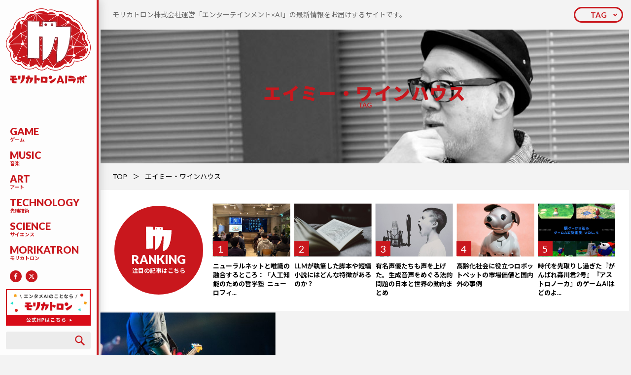

--- FILE ---
content_type: text/html; charset=UTF-8
request_url: https://morikatron.ai/tag/%E3%82%A8%E3%82%A4%E3%83%9F%E3%83%BC%E3%83%BB%E3%83%AF%E3%82%A4%E3%83%B3%E3%83%8F%E3%82%A6%E3%82%B9/
body_size: 201571
content:
<!DOCTYPE html>
<html>

<head>
	
	<meta charset="UTF-8">
	<meta name="viewport" content="width=device-width,initial-scale=1.0,maximum-scale=1.0,user-scalable=no">
	<link rel="shortcut icon" href="https://morikatron.ai/wp-content/themes/morikatron/assets/img/common/favicon.ico">
	<link href="https://morikatron.ai/wp-content/themes/morikatron/assets/css/style.min.css" rel="stylesheet">
	<link href="https://morikatron.ai/wp-content/themes/morikatron/assets/css/form.css" rel="stylesheet">
	<link href="https://fonts.googleapis.com/css?family=Lato:100,100i,300,300i,400,400i,700,700i,900,900i|Noto+Sans+JP:100,300,400,500,700,900" rel="stylesheet">
		<style>img:is([sizes="auto" i], [sizes^="auto," i]) { contain-intrinsic-size: 3000px 1500px }</style>
	
		<!-- All in One SEO 4.8.7 - aioseo.com -->
		<title>エイミー・ワインハウス | モリカトロンAIラボ</title>
	<meta name="robots" content="max-image-preview:large" />
	<link rel="canonical" href="https://morikatron.ai/tag/%e3%82%a8%e3%82%a4%e3%83%9f%e3%83%bc%e3%83%bb%e3%83%af%e3%82%a4%e3%83%b3%e3%83%8f%e3%82%a6%e3%82%b9/" />
	<meta name="generator" content="All in One SEO (AIOSEO) 4.8.7" />
		<script type="application/ld+json" class="aioseo-schema">
			{"@context":"https:\/\/schema.org","@graph":[{"@type":"BreadcrumbList","@id":"https:\/\/morikatron.ai\/tag\/%E3%82%A8%E3%82%A4%E3%83%9F%E3%83%BC%E3%83%BB%E3%83%AF%E3%82%A4%E3%83%B3%E3%83%8F%E3%82%A6%E3%82%B9\/#breadcrumblist","itemListElement":[{"@type":"ListItem","@id":"https:\/\/morikatron.ai#listItem","position":1,"name":"\u30db\u30fc\u30e0","item":"https:\/\/morikatron.ai","nextItem":{"@type":"ListItem","@id":"https:\/\/morikatron.ai\/tag\/%e3%82%a8%e3%82%a4%e3%83%9f%e3%83%bc%e3%83%bb%e3%83%af%e3%82%a4%e3%83%b3%e3%83%8f%e3%82%a6%e3%82%b9\/#listItem","name":"\u30a8\u30a4\u30df\u30fc\u30fb\u30ef\u30a4\u30f3\u30cf\u30a6\u30b9"}},{"@type":"ListItem","@id":"https:\/\/morikatron.ai\/tag\/%e3%82%a8%e3%82%a4%e3%83%9f%e3%83%bc%e3%83%bb%e3%83%af%e3%82%a4%e3%83%b3%e3%83%8f%e3%82%a6%e3%82%b9\/#listItem","position":2,"name":"\u30a8\u30a4\u30df\u30fc\u30fb\u30ef\u30a4\u30f3\u30cf\u30a6\u30b9","previousItem":{"@type":"ListItem","@id":"https:\/\/morikatron.ai#listItem","name":"\u30db\u30fc\u30e0"}}]},{"@type":"CollectionPage","@id":"https:\/\/morikatron.ai\/tag\/%E3%82%A8%E3%82%A4%E3%83%9F%E3%83%BC%E3%83%BB%E3%83%AF%E3%82%A4%E3%83%B3%E3%83%8F%E3%82%A6%E3%82%B9\/#collectionpage","url":"https:\/\/morikatron.ai\/tag\/%E3%82%A8%E3%82%A4%E3%83%9F%E3%83%BC%E3%83%BB%E3%83%AF%E3%82%A4%E3%83%B3%E3%83%8F%E3%82%A6%E3%82%B9\/","name":"\u30a8\u30a4\u30df\u30fc\u30fb\u30ef\u30a4\u30f3\u30cf\u30a6\u30b9 | \u30e2\u30ea\u30ab\u30c8\u30ed\u30f3AI\u30e9\u30dc","inLanguage":"ja","isPartOf":{"@id":"https:\/\/morikatron.ai\/#website"},"breadcrumb":{"@id":"https:\/\/morikatron.ai\/tag\/%E3%82%A8%E3%82%A4%E3%83%9F%E3%83%BC%E3%83%BB%E3%83%AF%E3%82%A4%E3%83%B3%E3%83%8F%E3%82%A6%E3%82%B9\/#breadcrumblist"}},{"@type":"Organization","@id":"https:\/\/morikatron.ai\/#organization","name":"\u30e2\u30ea\u30ab\u30c8\u30ed\u30f3AI\u30e9\u30dc","description":"\u30e2\u30ea\u30ab\u30c8\u30ed\u30f3\u682a\u5f0f\u4f1a\u793e\u904b\u55b6\u300c\u30a8\u30f3\u30bf\u30fc\u30c6\u30a4\u30f3\u30e1\u30f3\u30c8\u00d7AI\u300d\u306e\u6700\u65b0\u60c5\u5831\u3092\u304a\u5c4a\u3051\u3059\u308b\u30b5\u30a4\u30c8\u3067\u3059\u3002","url":"https:\/\/morikatron.ai\/"},{"@type":"WebSite","@id":"https:\/\/morikatron.ai\/#website","url":"https:\/\/morikatron.ai\/","name":"\u30e2\u30ea\u30ab\u30c8\u30ed\u30f3AI\u30e9\u30dc","description":"\u30e2\u30ea\u30ab\u30c8\u30ed\u30f3\u682a\u5f0f\u4f1a\u793e\u904b\u55b6\u300c\u30a8\u30f3\u30bf\u30fc\u30c6\u30a4\u30f3\u30e1\u30f3\u30c8\u00d7AI\u300d\u306e\u6700\u65b0\u60c5\u5831\u3092\u304a\u5c4a\u3051\u3059\u308b\u30b5\u30a4\u30c8\u3067\u3059\u3002","inLanguage":"ja","publisher":{"@id":"https:\/\/morikatron.ai\/#organization"}}]}
		</script>
		<!-- All in One SEO -->

<link rel='dns-prefetch' href='//secure.gravatar.com' />
<link rel='dns-prefetch' href='//stats.wp.com' />
<link rel='dns-prefetch' href='//v0.wordpress.com' />
<link rel="alternate" type="application/rss+xml" title="モリカトロンAIラボ &raquo; エイミー・ワインハウス タグのフィード" href="https://morikatron.ai/tag/%e3%82%a8%e3%82%a4%e3%83%9f%e3%83%bc%e3%83%bb%e3%83%af%e3%82%a4%e3%83%b3%e3%83%8f%e3%82%a6%e3%82%b9/feed/" />
<link rel='stylesheet' id='wp-block-library-css' href='https://morikatron.ai/wp-includes/css/dist/block-library/style.min.css?ver=6.8.3' type='text/css' media='all' />
<style id='classic-theme-styles-inline-css' type='text/css'>
/*! This file is auto-generated */
.wp-block-button__link{color:#fff;background-color:#32373c;border-radius:9999px;box-shadow:none;text-decoration:none;padding:calc(.667em + 2px) calc(1.333em + 2px);font-size:1.125em}.wp-block-file__button{background:#32373c;color:#fff;text-decoration:none}
</style>
<link rel='stylesheet' id='mediaelement-css' href='https://morikatron.ai/wp-includes/js/mediaelement/mediaelementplayer-legacy.min.css?ver=4.2.17' type='text/css' media='all' />
<link rel='stylesheet' id='wp-mediaelement-css' href='https://morikatron.ai/wp-includes/js/mediaelement/wp-mediaelement.min.css?ver=6.8.3' type='text/css' media='all' />
<style id='jetpack-sharing-buttons-style-inline-css' type='text/css'>
.jetpack-sharing-buttons__services-list{display:flex;flex-direction:row;flex-wrap:wrap;gap:0;list-style-type:none;margin:5px;padding:0}.jetpack-sharing-buttons__services-list.has-small-icon-size{font-size:12px}.jetpack-sharing-buttons__services-list.has-normal-icon-size{font-size:16px}.jetpack-sharing-buttons__services-list.has-large-icon-size{font-size:24px}.jetpack-sharing-buttons__services-list.has-huge-icon-size{font-size:36px}@media print{.jetpack-sharing-buttons__services-list{display:none!important}}.editor-styles-wrapper .wp-block-jetpack-sharing-buttons{gap:0;padding-inline-start:0}ul.jetpack-sharing-buttons__services-list.has-background{padding:1.25em 2.375em}
</style>
<style id='global-styles-inline-css' type='text/css'>
:root{--wp--preset--aspect-ratio--square: 1;--wp--preset--aspect-ratio--4-3: 4/3;--wp--preset--aspect-ratio--3-4: 3/4;--wp--preset--aspect-ratio--3-2: 3/2;--wp--preset--aspect-ratio--2-3: 2/3;--wp--preset--aspect-ratio--16-9: 16/9;--wp--preset--aspect-ratio--9-16: 9/16;--wp--preset--color--black: #000000;--wp--preset--color--cyan-bluish-gray: #abb8c3;--wp--preset--color--white: #ffffff;--wp--preset--color--pale-pink: #f78da7;--wp--preset--color--vivid-red: #cf2e2e;--wp--preset--color--luminous-vivid-orange: #ff6900;--wp--preset--color--luminous-vivid-amber: #fcb900;--wp--preset--color--light-green-cyan: #7bdcb5;--wp--preset--color--vivid-green-cyan: #00d084;--wp--preset--color--pale-cyan-blue: #8ed1fc;--wp--preset--color--vivid-cyan-blue: #0693e3;--wp--preset--color--vivid-purple: #9b51e0;--wp--preset--gradient--vivid-cyan-blue-to-vivid-purple: linear-gradient(135deg,rgba(6,147,227,1) 0%,rgb(155,81,224) 100%);--wp--preset--gradient--light-green-cyan-to-vivid-green-cyan: linear-gradient(135deg,rgb(122,220,180) 0%,rgb(0,208,130) 100%);--wp--preset--gradient--luminous-vivid-amber-to-luminous-vivid-orange: linear-gradient(135deg,rgba(252,185,0,1) 0%,rgba(255,105,0,1) 100%);--wp--preset--gradient--luminous-vivid-orange-to-vivid-red: linear-gradient(135deg,rgba(255,105,0,1) 0%,rgb(207,46,46) 100%);--wp--preset--gradient--very-light-gray-to-cyan-bluish-gray: linear-gradient(135deg,rgb(238,238,238) 0%,rgb(169,184,195) 100%);--wp--preset--gradient--cool-to-warm-spectrum: linear-gradient(135deg,rgb(74,234,220) 0%,rgb(151,120,209) 20%,rgb(207,42,186) 40%,rgb(238,44,130) 60%,rgb(251,105,98) 80%,rgb(254,248,76) 100%);--wp--preset--gradient--blush-light-purple: linear-gradient(135deg,rgb(255,206,236) 0%,rgb(152,150,240) 100%);--wp--preset--gradient--blush-bordeaux: linear-gradient(135deg,rgb(254,205,165) 0%,rgb(254,45,45) 50%,rgb(107,0,62) 100%);--wp--preset--gradient--luminous-dusk: linear-gradient(135deg,rgb(255,203,112) 0%,rgb(199,81,192) 50%,rgb(65,88,208) 100%);--wp--preset--gradient--pale-ocean: linear-gradient(135deg,rgb(255,245,203) 0%,rgb(182,227,212) 50%,rgb(51,167,181) 100%);--wp--preset--gradient--electric-grass: linear-gradient(135deg,rgb(202,248,128) 0%,rgb(113,206,126) 100%);--wp--preset--gradient--midnight: linear-gradient(135deg,rgb(2,3,129) 0%,rgb(40,116,252) 100%);--wp--preset--font-size--small: 13px;--wp--preset--font-size--medium: 20px;--wp--preset--font-size--large: 36px;--wp--preset--font-size--x-large: 42px;--wp--preset--spacing--20: 0.44rem;--wp--preset--spacing--30: 0.67rem;--wp--preset--spacing--40: 1rem;--wp--preset--spacing--50: 1.5rem;--wp--preset--spacing--60: 2.25rem;--wp--preset--spacing--70: 3.38rem;--wp--preset--spacing--80: 5.06rem;--wp--preset--shadow--natural: 6px 6px 9px rgba(0, 0, 0, 0.2);--wp--preset--shadow--deep: 12px 12px 50px rgba(0, 0, 0, 0.4);--wp--preset--shadow--sharp: 6px 6px 0px rgba(0, 0, 0, 0.2);--wp--preset--shadow--outlined: 6px 6px 0px -3px rgba(255, 255, 255, 1), 6px 6px rgba(0, 0, 0, 1);--wp--preset--shadow--crisp: 6px 6px 0px rgba(0, 0, 0, 1);}:where(.is-layout-flex){gap: 0.5em;}:where(.is-layout-grid){gap: 0.5em;}body .is-layout-flex{display: flex;}.is-layout-flex{flex-wrap: wrap;align-items: center;}.is-layout-flex > :is(*, div){margin: 0;}body .is-layout-grid{display: grid;}.is-layout-grid > :is(*, div){margin: 0;}:where(.wp-block-columns.is-layout-flex){gap: 2em;}:where(.wp-block-columns.is-layout-grid){gap: 2em;}:where(.wp-block-post-template.is-layout-flex){gap: 1.25em;}:where(.wp-block-post-template.is-layout-grid){gap: 1.25em;}.has-black-color{color: var(--wp--preset--color--black) !important;}.has-cyan-bluish-gray-color{color: var(--wp--preset--color--cyan-bluish-gray) !important;}.has-white-color{color: var(--wp--preset--color--white) !important;}.has-pale-pink-color{color: var(--wp--preset--color--pale-pink) !important;}.has-vivid-red-color{color: var(--wp--preset--color--vivid-red) !important;}.has-luminous-vivid-orange-color{color: var(--wp--preset--color--luminous-vivid-orange) !important;}.has-luminous-vivid-amber-color{color: var(--wp--preset--color--luminous-vivid-amber) !important;}.has-light-green-cyan-color{color: var(--wp--preset--color--light-green-cyan) !important;}.has-vivid-green-cyan-color{color: var(--wp--preset--color--vivid-green-cyan) !important;}.has-pale-cyan-blue-color{color: var(--wp--preset--color--pale-cyan-blue) !important;}.has-vivid-cyan-blue-color{color: var(--wp--preset--color--vivid-cyan-blue) !important;}.has-vivid-purple-color{color: var(--wp--preset--color--vivid-purple) !important;}.has-black-background-color{background-color: var(--wp--preset--color--black) !important;}.has-cyan-bluish-gray-background-color{background-color: var(--wp--preset--color--cyan-bluish-gray) !important;}.has-white-background-color{background-color: var(--wp--preset--color--white) !important;}.has-pale-pink-background-color{background-color: var(--wp--preset--color--pale-pink) !important;}.has-vivid-red-background-color{background-color: var(--wp--preset--color--vivid-red) !important;}.has-luminous-vivid-orange-background-color{background-color: var(--wp--preset--color--luminous-vivid-orange) !important;}.has-luminous-vivid-amber-background-color{background-color: var(--wp--preset--color--luminous-vivid-amber) !important;}.has-light-green-cyan-background-color{background-color: var(--wp--preset--color--light-green-cyan) !important;}.has-vivid-green-cyan-background-color{background-color: var(--wp--preset--color--vivid-green-cyan) !important;}.has-pale-cyan-blue-background-color{background-color: var(--wp--preset--color--pale-cyan-blue) !important;}.has-vivid-cyan-blue-background-color{background-color: var(--wp--preset--color--vivid-cyan-blue) !important;}.has-vivid-purple-background-color{background-color: var(--wp--preset--color--vivid-purple) !important;}.has-black-border-color{border-color: var(--wp--preset--color--black) !important;}.has-cyan-bluish-gray-border-color{border-color: var(--wp--preset--color--cyan-bluish-gray) !important;}.has-white-border-color{border-color: var(--wp--preset--color--white) !important;}.has-pale-pink-border-color{border-color: var(--wp--preset--color--pale-pink) !important;}.has-vivid-red-border-color{border-color: var(--wp--preset--color--vivid-red) !important;}.has-luminous-vivid-orange-border-color{border-color: var(--wp--preset--color--luminous-vivid-orange) !important;}.has-luminous-vivid-amber-border-color{border-color: var(--wp--preset--color--luminous-vivid-amber) !important;}.has-light-green-cyan-border-color{border-color: var(--wp--preset--color--light-green-cyan) !important;}.has-vivid-green-cyan-border-color{border-color: var(--wp--preset--color--vivid-green-cyan) !important;}.has-pale-cyan-blue-border-color{border-color: var(--wp--preset--color--pale-cyan-blue) !important;}.has-vivid-cyan-blue-border-color{border-color: var(--wp--preset--color--vivid-cyan-blue) !important;}.has-vivid-purple-border-color{border-color: var(--wp--preset--color--vivid-purple) !important;}.has-vivid-cyan-blue-to-vivid-purple-gradient-background{background: var(--wp--preset--gradient--vivid-cyan-blue-to-vivid-purple) !important;}.has-light-green-cyan-to-vivid-green-cyan-gradient-background{background: var(--wp--preset--gradient--light-green-cyan-to-vivid-green-cyan) !important;}.has-luminous-vivid-amber-to-luminous-vivid-orange-gradient-background{background: var(--wp--preset--gradient--luminous-vivid-amber-to-luminous-vivid-orange) !important;}.has-luminous-vivid-orange-to-vivid-red-gradient-background{background: var(--wp--preset--gradient--luminous-vivid-orange-to-vivid-red) !important;}.has-very-light-gray-to-cyan-bluish-gray-gradient-background{background: var(--wp--preset--gradient--very-light-gray-to-cyan-bluish-gray) !important;}.has-cool-to-warm-spectrum-gradient-background{background: var(--wp--preset--gradient--cool-to-warm-spectrum) !important;}.has-blush-light-purple-gradient-background{background: var(--wp--preset--gradient--blush-light-purple) !important;}.has-blush-bordeaux-gradient-background{background: var(--wp--preset--gradient--blush-bordeaux) !important;}.has-luminous-dusk-gradient-background{background: var(--wp--preset--gradient--luminous-dusk) !important;}.has-pale-ocean-gradient-background{background: var(--wp--preset--gradient--pale-ocean) !important;}.has-electric-grass-gradient-background{background: var(--wp--preset--gradient--electric-grass) !important;}.has-midnight-gradient-background{background: var(--wp--preset--gradient--midnight) !important;}.has-small-font-size{font-size: var(--wp--preset--font-size--small) !important;}.has-medium-font-size{font-size: var(--wp--preset--font-size--medium) !important;}.has-large-font-size{font-size: var(--wp--preset--font-size--large) !important;}.has-x-large-font-size{font-size: var(--wp--preset--font-size--x-large) !important;}
:where(.wp-block-post-template.is-layout-flex){gap: 1.25em;}:where(.wp-block-post-template.is-layout-grid){gap: 1.25em;}
:where(.wp-block-columns.is-layout-flex){gap: 2em;}:where(.wp-block-columns.is-layout-grid){gap: 2em;}
:root :where(.wp-block-pullquote){font-size: 1.5em;line-height: 1.6;}
</style>
<link rel="https://api.w.org/" href="https://morikatron.ai/wp-json/" /><link rel="alternate" title="JSON" type="application/json" href="https://morikatron.ai/wp-json/wp/v2/tags/427" /><link rel="EditURI" type="application/rsd+xml" title="RSD" href="https://morikatron.ai/xmlrpc.php?rsd" />
<meta name="generator" content="WordPress 6.8.3" />
	<style>img#wpstats{display:none}</style>
		</head>

<body id="top">
	<header class="header">
		<div class="header-logo">
			<a href="https://morikatron.ai/">
				<i class="for_pc"><img src="https://morikatron.ai/wp-content/themes/morikatron/assets/img/common/symbol.svg"></i>
								<span><img src="https://morikatron.ai/wp-content/themes/morikatron/assets/img/common/logo.svg"></span>
			</a>
		</div>
		<div class="header-nav">
			<button class="header-nav_button for_sp js-trigger" data-action="click" data-device="sp" data-name="gnav"><span></span></button>
			<div class="header-nav_box js-target" data-action="click" data-device="sp" data-name="gnav">
				<ul>
					<li><a href="https://morikatron.ai/category/game/"><em>GAME</em><small>ゲーム</small></a></li><li><a href="https://morikatron.ai/category/music/"><em>MUSIC</em><small>音楽</small></a></li><li><a href="https://morikatron.ai/category/art/"><em>ART</em><small>アート</small></a></li><li><a href="https://morikatron.ai/category/technology/"><em>TECHNOLOGY</em><small>先端技術</small></a></li><li><a href="https://morikatron.ai/category/science/"><em>SCIENCE</em><small>サイエンス</small></a></li><li><a href="https://morikatron.ai/category/morikatron/"><em>MORIKATRON</em><small>モリカトロン</small></a></li>				</ul>
				<div class="header-nav_sns">
					<a href="https://www.facebook.com/morikatron"  target="_blank" rel="noopener"><img src="https://morikatron.ai/wp-content/themes/morikatron/assets/img/common/icon/fb.svg"></a>
					<a href="https://x.com/morikatron_pr"  target="_blank" rel="noopener"><svg width="24" height="24" viewBox="0 0 24 24" fill="none" xmlns="http://www.w3.org/2000/svg"><circle cx="12" cy="12" r="12" fill="#C9171D"/><path d="M15.1219 7.125H16.7766L13.1625 11.2547L17.4141 16.875H14.086L11.4774 13.4672L8.49614 16.875H6.83911L10.704 12.457L6.62817 7.125H10.0407L12.3961 10.2398L15.1219 7.125ZM14.5407 15.8859H15.4571L9.54146 8.0625H8.55708L14.5407 15.8859Z" fill="white" style="fill:#ffffff !important;"/></svg></a>
				</div>
				<div class="header-nav_bnr for_sp">
					<a href="https://morikatron.com/"  target="_blank" rel="noopener"><img src="https://morikatron.ai/wp-content/uploads/2024/08/banner02.jpg"></a>
				</div>
			</div>
		</div>
		<div class="header-box">
			<div class="header-box_bnr for_pc">
				<a href="https://morikatron.com/"  target="_blank" rel="noopener"><img src="https://morikatron.ai/wp-content/uploads/2024/08/banner02.jpg"></a>
			</div>
			<button class="header-box_button for_sp js-trigger" data-action="click" data-device="sp" data-name="search"><img src="https://morikatron.ai/wp-content/themes/morikatron/assets/img/common/icon/search.svg"></button>
			<div class="header-box_search" data-action="click" data-device="sp" data-name="search">
				<form role="search" method="get" id="searchform" action="/">
	<input type="search" value="" name="s" class="s">
	<button type="submit" class="searchsubmit"><img src="https://morikatron.ai/wp-content/themes/morikatron/assets/img/common/icon/search.svg"></button>
</form>			</div>
			<!-- <div class="header-box_btn for_pc">
				<a href="#"><i><img src="https://morikatron.ai/wp-content/themes/morikatron/assets/img/common/mark.svg"></i>無料会員登録</a>
			</div> -->
		</div>
		<div class="header-tag">
			<button class="header-tag_button for_sp js-trigger" data-action="hover" data-device="all" data-name="tag"><span>TAG</span></button>
		</div>
	</header><main>
	<article id="archive">
		<section class="ttl">
			<div class="ttl-txt for_pc">
				<p>
					モリカトロン株式会社運営「エンターテインメント×AI」の最新情報をお届けするサイトです。				</p>
			</div>
			<div class="ttl-tag">
				<button class="ttl-tag_button for_pc js-trigger" data-action="hover" data-device="all" data-name="tag"><span>TAG</span></button>
				<div class="ttl-tag_box js-target" data-action="hover" data-device="all" data-name="tag">
					<dl><dt>TAG LIST</dt><dd><a href="https://morikatron.ai/tag/cg/">CG</a><a href="https://morikatron.ai/tag/cg%e3%81%b8%e3%81%ae%e6%89%89/">CGへの扉</a><a href="https://morikatron.ai/tag/%e7%94%9f%e6%88%90ai/">生成AI</a><a href="https://morikatron.ai/tag/%e5%ae%89%e8%97%a4%e5%b9%b8%e5%a4%ae/">安藤幸央</a><a href="https://morikatron.ai/tag/%e5%90%89%e6%9c%ac%e5%b9%b8%e8%a8%98/">吉本幸記</a><a href="https://morikatron.ai/tag/%e6%9c%88%e5%88%8a%e3%82%a8%e3%83%b3%e3%82%bf%e3%83%a1ai%e3%83%8b%e3%83%a5%e3%83%bc%e3%82%b9/">月刊エンタメAIニュース</a><a href="https://morikatron.ai/tag/%e6%b2%b3%e5%90%88%e5%be%8b%e5%ad%90/">河合律子</a><a href="https://morikatron.ai/tag/llm/">LLM</a><a href="https://morikatron.ai/tag/%e6%a9%9f%e6%a2%b0%e5%ad%a6%e7%bf%92/">機械学習</a><a href="https://morikatron.ai/tag/%e5%a4%a7%e8%a6%8f%e6%a8%a1%e8%a8%80%e8%aa%9e%e3%83%a2%e3%83%87%e3%83%ab/">大規模言語モデル</a><a href="https://morikatron.ai/tag/openai/">OpenAI</a><a href="https://morikatron.ai/tag/%e3%83%87%e3%82%a3%e3%83%bc%e3%83%97%e3%83%a9%e3%83%bc%e3%83%8b%e3%83%b3%e3%82%b0/">ディープラーニング</a><a href="https://morikatron.ai/tag/google/">Google</a><a href="https://morikatron.ai/tag/%e3%82%b0%e3%83%bc%e3%82%b0%e3%83%ab/">グーグル</a><a href="https://morikatron.ai/tag/%e9%9f%b3%e6%a5%bd/">音楽</a><a href="https://morikatron.ai/tag/%e3%83%a2%e3%83%aa%e3%82%ab%e3%83%88%e3%83%ad%e3%83%b3/">モリカトロン</a><a href="https://morikatron.ai/tag/nvidia/">NVIDIA</a><a href="https://morikatron.ai/tag/%e6%a3%ae%e5%b7%9d%e5%b9%b8%e4%ba%ba/">森川幸人</a><a href="https://morikatron.ai/tag/chatgpt/">ChatGPT</a><a href="https://morikatron.ai/tag/gan/">GAN</a><a href="https://morikatron.ai/tag/%e4%b8%89%e5%ae%85%e9%99%bd%e4%b8%80%e9%83%8e/">三宅陽一郎</a><a href="https://morikatron.ai/tag/deepmind/">DeepMind</a><a href="https://morikatron.ai/tag/%e5%bc%b7%e5%8c%96%e5%ad%a6%e7%bf%92/">強化学習</a><a href="https://morikatron.ai/tag/stable-diffusion/">Stable Diffusion</a><a href="https://morikatron.ai/tag/%e4%ba%ba%e5%b7%a5%e7%9f%a5%e8%83%bd%e5%ad%a6%e4%bc%9a/">人工知能学会</a><a href="https://morikatron.ai/tag/%e3%82%b7%e3%83%8a%e3%83%aa%e3%82%aa/">シナリオ</a><a href="https://morikatron.ai/tag/%e3%83%8b%e3%83%a5%e3%83%bc%e3%83%a9%e3%83%ab%e3%83%8d%e3%83%83%e3%83%88%e3%83%af%e3%83%bc%e3%82%af/">ニューラルネットワーク</a><a href="https://morikatron.ai/tag/qa/">QA</a><a href="https://morikatron.ai/tag/%e3%83%9e%e3%82%a4%e3%82%af%e3%83%ad%e3%82%bd%e3%83%95%e3%83%88/">マイクロソフト</a><a href="https://morikatron.ai/tag/%e8%87%aa%e7%84%b6%e8%a8%80%e8%aa%9e%e5%87%a6%e7%90%86/">自然言語処理</a><a href="https://morikatron.ai/tag/siggraph/">SIGGRAPH</a><a href="https://morikatron.ai/tag/ai%e3%81%a8%e5%80%ab%e7%90%86/">AIと倫理</a><a href="https://morikatron.ai/tag/gpt-3/">GPT-3</a><a href="https://morikatron.ai/tag/%e5%80%ab%e7%90%86/">倫理</a><a href="https://morikatron.ai/tag/%e3%82%b9%e3%82%af%e3%82%a6%e3%82%a7%e3%82%a2%e3%83%bb%e3%82%a8%e3%83%8b%e3%83%83%e3%82%af%e3%82%b9/">スクウェア・エニックス</a><a href="https://morikatron.ai/tag/%e6%98%a0%e7%94%bb/">映画</a><a href="https://morikatron.ai/tag/%e3%82%a2%e3%83%bc%e3%83%88/">アート</a><a href="https://morikatron.ai/tag/facebook/">Facebook</a><a href="https://morikatron.ai/tag/%e5%a4%a7%e5%86%85%e5%ad%9d%e5%ad%90/">大内孝子</a><a href="https://morikatron.ai/tag/%e9%9f%b3%e6%a5%bd%e7%94%9f%e6%88%90ai/">音楽生成AI</a><a href="https://morikatron.ai/tag/%e3%83%ab%e3%83%bc%e3%83%ab%e3%83%99%e3%83%bc%e3%82%b9/">ルールベース</a><a href="https://morikatron.ai/tag/%e8%91%97%e4%bd%9c%e6%a8%a9/">著作権</a><a href="https://morikatron.ai/tag/3dcg/">3DCG</a><a href="https://morikatron.ai/tag/%e5%8b%95%e7%94%bb%e7%94%9f%e6%88%90ai/">動画生成AI</a><a href="https://morikatron.ai/tag/%e3%82%ad%e3%83%a3%e3%83%a9%e3%82%af%e3%82%bf%e3%83%bcai/">キャラクターAI</a><a href="https://morikatron.ai/tag/npc/">NPC</a><a href="https://morikatron.ai/tag/%e3%83%87%e3%83%90%e3%83%83%e3%82%b0/">デバッグ</a><a href="https://morikatron.ai/tag/%e6%95%b5%e5%af%be%e7%9a%84%e7%94%9f%e6%88%90%e3%83%8d%e3%83%83%e3%83%88%e3%83%af%e3%83%bc%e3%82%af/">敵対的生成ネットワーク</a><a href="https://morikatron.ai/tag/%e3%82%a2%e3%83%8b%e3%83%a1%e3%83%bc%e3%82%b7%e3%83%a7%e3%83%b3/">アニメーション</a><a href="https://morikatron.ai/tag/%e3%83%ad%e3%83%9c%e3%83%83%e3%83%88/">ロボット</a><a href="https://morikatron.ai/tag/%e3%82%b2%e3%83%bc%e3%83%a0%e3%83%97%e3%83%ac%e3%82%a4ai/">ゲームプレイAI</a><a href="https://morikatron.ai/tag/minecraft/">Minecraft</a><a href="https://morikatron.ai/tag/%e3%83%a2%e3%83%aa%e3%82%ab%e3%83%88%e3%83%ad%e3%83%b3ai%e3%83%a9%e3%83%9c%e3%82%a4%e3%83%b3%e3%82%bf%e3%83%93%e3%83%a5%e3%83%bc/">モリカトロンAIラボインタビュー</a><a href="https://morikatron.ai/tag/%e3%83%97%e3%83%ad%e3%82%b7%e3%83%bc%e3%82%b8%e3%83%a3%e3%83%ab/">プロシージャル</a><a href="https://morikatron.ai/tag/%e3%83%87%e3%82%a3%e3%83%bc%e3%83%97%e3%83%95%e3%82%a7%e3%82%a4%e3%82%af/">ディープフェイク</a><a href="https://morikatron.ai/tag/nft/">NFT</a><a href="https://morikatron.ai/tag/%e7%94%bb%e5%83%8f%e7%94%9f%e6%88%90/">画像生成</a><a href="https://morikatron.ai/tag/vfx/">VFX</a><a href="https://morikatron.ai/tag/%e3%83%95%e3%82%a1%e3%83%83%e3%82%b7%e3%83%a7%e3%83%b3/">ファッション</a><a href="https://morikatron.ai/tag/stylegan/">StyleGAN</a><a href="https://morikatron.ai/tag/dall-e2/">DALL-E2</a><a href="https://morikatron.ai/tag/%e3%83%9e%e3%83%ab%e3%83%81%e3%83%a2%e3%83%bc%e3%83%80%e3%83%ab/">マルチモーダル</a><a href="https://morikatron.ai/tag/red-ram/">Red Ram</a><a href="https://morikatron.ai/tag/gemini/">Gemini</a><a href="https://morikatron.ai/tag/adobe/">Adobe</a><a href="https://morikatron.ai/tag/%e9%81%ba%e4%bc%9d%e7%9a%84%e3%82%a2%e3%83%ab%e3%82%b4%e3%83%aa%e3%82%ba%e3%83%a0/">遺伝的アルゴリズム</a><a href="https://morikatron.ai/tag/%e3%83%a1%e3%82%bfai/">メタAI</a><a href="https://morikatron.ai/tag/%e6%95%99%e8%82%b2/">教育</a><a href="https://morikatron.ai/tag/%e8%87%aa%e5%8b%95%e7%94%9f%e6%88%90/">自動生成</a><a href="https://morikatron.ai/tag/%e3%83%86%e3%82%b9%e3%83%88%e3%83%97%e3%83%ac%e3%82%a4/">テストプレイ</a><a href="https://morikatron.ai/tag/midjourney/">Midjourney</a><a href="https://morikatron.ai/tag/vr/">VR</a><a href="https://morikatron.ai/tag/%e5%b0%8f%e8%aa%ac/">小説</a><a href="https://morikatron.ai/tag/%e3%83%9e%e3%83%b3%e3%82%ac/">マンガ</a><a href="https://morikatron.ai/tag/meta/">Meta</a><a href="https://morikatron.ai/tag/stability-ai/">Stability AI</a><a href="https://morikatron.ai/tag/%e7%94%bb%e5%83%8f%e7%94%9f%e6%88%90ai/">画像生成AI</a><a href="https://morikatron.ai/tag/gpt-4o/">GPT-4o</a><a href="https://morikatron.ai/tag/interview/">インタビュー</a><a href="https://morikatron.ai/tag/%e3%82%b2%e3%83%bc%e3%83%a0ai/">ゲームAI</a><a href="https://morikatron.ai/tag/%e3%83%9c%e3%83%bc%e3%83%89%e3%82%b2%e3%83%bc%e3%83%a0/">ボードゲーム</a><a href="https://morikatron.ai/tag/%e6%b7%b1%e5%b1%a4%e5%ad%a6%e7%bf%92/">深層学習</a><a href="https://morikatron.ai/tag/cedec2019/">CEDEC2019</a><a href="https://morikatron.ai/tag/toio/">toio</a><a href="https://morikatron.ai/tag/microsoft/">Microsoft</a><a href="https://morikatron.ai/tag/%e3%83%9e%e3%82%a4%e3%83%b3%e3%82%af%e3%83%a9%e3%83%95%e3%83%88/">マインクラフト</a><a href="https://morikatron.ai/tag/clip/">CLIP</a><a href="https://morikatron.ai/tag/%e3%83%86%e3%82%ad%e3%82%b9%e3%83%88%e7%94%bb%e5%83%8f%e7%94%9f%e6%88%90/">テキスト画像生成</a><a href="https://morikatron.ai/tag/playable/">Playable!</a><a href="https://morikatron.ai/tag/nerf/">NeRF</a><a href="https://morikatron.ai/tag/sora/">Sora</a><a href="https://morikatron.ai/tag/%e4%b8%8d%e5%ae%8c%e5%85%a8%e6%83%85%e5%a0%b1%e3%82%b2%e3%83%bc%e3%83%a0/">不完全情報ゲーム</a><a href="https://morikatron.ai/tag/%e3%83%93%e3%83%98%e3%82%a4%e3%83%93%e3%82%a2%e3%83%bb%e3%83%84%e3%83%aa%e3%83%bc/">ビヘイビア・ツリー</a><a href="https://morikatron.ai/tag/dall-e/">DALL-E</a><a href="https://morikatron.ai/tag/cedec2021/">CEDEC2021</a><a href="https://morikatron.ai/tag/%e3%83%90%e3%83%bc%e3%83%81%e3%83%a3%e3%83%ab%e3%83%92%e3%83%a5%e3%83%bc%e3%83%9e%e3%83%b3/">バーチャルヒューマン</a><a href="https://morikatron.ai/tag/%e3%83%87%e3%82%b8%e3%82%bf%e3%83%ab%e3%83%84%e3%82%a4%e3%83%b3/">デジタルツイン</a><a href="https://morikatron.ai/tag/%e3%83%a1%e3%82%bf%e3%83%90%e3%83%bc%e3%82%b9/">メタバース</a><a href="https://morikatron.ai/tag/%e9%ab%98%e6%a9%8b%e5%8a%9b%e6%96%97/">高橋力斗</a><a href="https://morikatron.ai/tag/%e4%bd%9c%e6%9b%b2/">作曲</a><a href="https://morikatron.ai/tag/%e3%82%a2%e3%82%b9%e3%83%88%e3%83%ad%e3%83%8e%e3%83%bc%e3%82%ab/">アストロノーカ</a><a href="https://morikatron.ai/tag/%e3%83%ad%e3%83%9c%e3%83%86%e3%82%a3%e3%82%af%e3%82%b9/">ロボティクス</a><a href="https://morikatron.ai/tag/%e3%83%8a%e3%83%93%e3%82%b2%e3%83%bc%e3%82%b7%e3%83%a7%e3%83%b3ai/">ナビゲーションAI</a><a href="https://morikatron.ai/tag/%e7%95%b3%e3%81%bf%e8%be%bc%e3%81%bf%e3%83%8b%e3%83%a5%e3%83%bc%e3%83%a9%e3%83%ab%e3%83%8d%e3%83%83%e3%83%88%e3%83%af%e3%83%bc%e3%82%af/">畳み込みニューラルネットワーク</a><a href="https://morikatron.ai/tag/ar/">AR</a><a href="https://morikatron.ai/tag/%e3%82%a2%e3%83%83%e3%83%97%e3%83%ab/">アップル</a><a href="https://morikatron.ai/tag/siggraph-asia/">SIGGRAPH ASIA</a><a href="https://morikatron.ai/tag/%e3%82%b9%e3%83%9d%e3%83%bc%e3%83%84/">スポーツ</a><a href="https://morikatron.ai/tag/%e6%89%8b%ef%a8%90%e6%b2%bb%e8%99%ab/">手塚治虫</a><a href="https://morikatron.ai/tag/%e6%b1%8e%e7%94%a8%e4%ba%ba%e5%b7%a5%e7%9f%a5%e8%83%bd/">汎用人工知能</a><a href="https://morikatron.ai/tag/3d/">3D</a><a href="https://morikatron.ai/tag/%e5%ba%83%e5%91%8a/">広告</a><a href="https://morikatron.ai/tag/cedec2020/">CEDEC2020</a><a href="https://morikatron.ai/tag/ai%e3%82%a2%e3%83%bc%e3%83%88/">AIアート</a><a href="https://morikatron.ai/tag/%e3%81%af%e3%81%93%e3%81%a0%e3%81%a6%e6%9c%aa%e6%9d%a5%e5%a4%a7%e5%ad%a6/">はこだて未来大学</a><a href="https://morikatron.ai/tag/%e3%82%a8%e3%83%bc%e3%82%b8%e3%82%a7%e3%83%b3%e3%83%88/">エージェント</a><a href="https://morikatron.ai/tag/gdc-2021/">GDC 2021</a><a href="https://morikatron.ai/tag/%e3%83%a1%e3%82%bf/">メタ</a><a href="https://morikatron.ai/tag/%e5%b8%82%e5%a0%b4%e5%88%86%e6%9e%90/">市場分析</a><a href="https://morikatron.ai/tag/%e3%83%87%e3%82%b8%e3%82%bf%e3%83%ab%e3%83%92%e3%83%a5%e3%83%bc%e3%83%9e%e3%83%b3/">デジタルヒューマン</a><a href="https://morikatron.ai/tag/%e6%9d%b1%e4%ba%ac%e5%a4%a7%e5%ad%a6/">東京大学</a><a href="https://morikatron.ai/tag/jsai2022/">JSAI2022</a><a href="https://morikatron.ai/tag/elsi/">ELSI</a><a href="https://morikatron.ai/tag/%e3%83%97%e3%83%ad%e3%83%b3%e3%83%97%e3%83%88/">プロンプト</a><a href="https://morikatron.ai/tag/gpt-4/">GPT-4</a><a href="https://morikatron.ai/tag/gdc-2019/">GDC 2019</a><a href="https://morikatron.ai/tag/%e3%83%9e%e3%83%ab%e3%83%81%e3%82%a8%e3%83%bc%e3%82%b8%e3%82%a7%e3%83%b3%e3%83%88/">マルチエージェント</a><a href="https://morikatron.ai/tag/htn/">HTN</a><a href="https://morikatron.ai/tag/%e3%82%bd%e3%83%8b%e3%83%bc/">ソニー</a><a href="https://morikatron.ai/tag/%e6%a0%97%e5%8e%9f%e8%81%a1/">栗原聡</a><a href="https://morikatron.ai/tag/cnn/">CNN</a><a href="https://morikatron.ai/tag/%e3%83%9e%e3%83%bc%e3%82%b1%e3%83%86%e3%82%a3%e3%83%b3%e3%82%b0/">マーケティング</a><a href="https://morikatron.ai/tag/%e6%87%90%e3%82%b2%e3%83%bc%e3%81%8b%e3%82%89%e8%be%bf%e3%82%8b%e3%82%b2%e3%83%bc%e3%83%a0ai%e6%8a%80%e8%a1%93%e5%8f%b2/">懐ゲーから辿るゲームAI技術史</a><a href="https://morikatron.ai/tag/%e9%b4%ab%e5%8e%9f%e7%9b%9b%e4%b9%8b/">鴫原盛之</a><a href="https://morikatron.ai/tag/%e3%82%a2%e3%83%89%e3%83%99%e3%83%b3%e3%83%81%e3%83%a3%e3%83%bc%e3%82%b2%e3%83%bc%e3%83%a0/">アドベンチャーゲーム</a><a href="https://morikatron.ai/tag/nvidia-omniverse/">NVIDIA Omniverse</a><a href="https://morikatron.ai/tag/cedec2022/">CEDEC2022</a><a href="https://morikatron.ai/tag/%e3%82%b8%e3%82%a7%e3%83%8d%e3%83%ac%e3%83%bc%e3%83%86%e3%82%a3%e3%83%96ai/">ジェネレーティブAI</a><a href="https://morikatron.ai/tag/dall-e-3/">DALL-E 3</a><a href="https://morikatron.ai/tag/%e8%a8%80%e9%9c%8a%e3%81%ae%e8%bf%b7%e5%ae%ae/">言霊の迷宮</a><a href="https://morikatron.ai/tag/cm/">CM</a><a href="https://morikatron.ai/tag/%e9%9f%b3%e5%a3%b0%e8%aa%8d%e8%ad%98/">音声認識</a><a href="https://morikatron.ai/tag/ubisoft/">Ubisoft</a><a href="https://morikatron.ai/tag/%e9%9a%8e%e5%b1%a4%e5%9e%8b%e3%82%bf%e3%82%b9%e3%82%af%e3%83%8d%e3%83%83%e3%83%88%e3%83%af%e3%83%bc%e3%82%af/">階層型タスクネットワーク</a><a href="https://morikatron.ai/tag/youtube/">YouTube</a><a href="https://morikatron.ai/tag/jsai2020/">JSAI2020</a><a href="https://morikatron.ai/tag/microsoft-azure/">Microsoft Azure</a><a href="https://morikatron.ai/tag/%e6%a8%a1%e5%80%a3%e5%ad%a6%e7%bf%92/">模倣学習</a><a href="https://morikatron.ai/tag/unity/">Unity</a><a href="https://morikatron.ai/tag/%e3%82%a4%e3%83%b3%e3%83%87%e3%82%a3%e3%83%bc%e3%82%b2%e3%83%bc%e3%83%a0/">インディーゲーム</a><a href="https://morikatron.ai/tag/%e9%9f%b3%e5%a3%b0%e5%90%88%e6%88%90/">音声合成</a><a href="https://morikatron.ai/tag/bert/">BERT</a><a href="https://morikatron.ai/tag/omniverse/">Omniverse</a><a href="https://morikatron.ai/tag/roblox/">Roblox</a><a href="https://morikatron.ai/tag/%e3%81%8c%e3%82%93%e3%81%b0%e3%82%8c%e6%a3%ae%e5%b7%9d%e5%90%9b2%e5%8f%b7/">がんばれ森川君2号</a><a href="https://morikatron.ai/tag/netflix/">Netflix</a><a href="https://morikatron.ai/tag/gpt-3-5/">GPT-3.5</a><a href="https://morikatron.ai/tag/aiqve-one/">AIQVE ONE</a><a href="https://morikatron.ai/tag/%e4%b8%96%e7%95%8c%e3%83%a2%e3%83%87%e3%83%ab/">世界モデル</a><a href="https://morikatron.ai/tag/gtc2023/">GTC2023</a><a href="https://morikatron.ai/tag/jsai2023/">JSAI2023</a><a href="https://morikatron.ai/tag/%e9%9b%bb%e6%b0%97%e9%80%9a%e4%bf%a1%e5%a4%a7%e5%ad%a6/">電気通信大学</a><a href="https://morikatron.ai/tag/apple/">Apple</a><a href="https://morikatron.ai/tag/jsai2024/">JSAI2024</a><a href="https://morikatron.ai/tag/%e3%83%96%e3%83%ad%e3%83%83%e3%82%af%e3%83%81%e3%82%a7%e3%83%bc%e3%83%b3/">ブロックチェーン</a><a href="https://morikatron.ai/tag/%e3%82%a4%e3%83%99%e3%83%b3%e3%83%88%e3%83%ac%e3%83%9d%e3%83%bc%e3%83%88/">イベントレポート</a><a href="https://morikatron.ai/tag/%e5%af%be%e8%a9%b1%e5%9e%8b%e3%82%a8%e3%83%bc%e3%82%b8%e3%82%a7%e3%83%b3%e3%83%88/">対話型エージェント</a><a href="https://morikatron.ai/tag/%e4%ba%ba%e7%8b%bc%e7%9f%a5%e8%83%bd/">人狼知能</a><a href="https://morikatron.ai/tag/%e3%82%b7%e3%83%bc%e3%83%9e%e3%83%b3/">シーマン</a><a href="https://morikatron.ai/tag/%e6%b0%b4%e9%87%8e%e5%8b%87%e5%a4%aa/">水野勇太</a><a href="https://morikatron.ai/tag/%e3%82%ac%e3%82%a4%e3%82%b9%e3%82%bf%e3%83%bc/">ガイスター</a><a href="https://morikatron.ai/tag/%e6%96%8e%e8%97%a4%e7%94%b1%e5%a4%9a%e5%8a%a0/">斎藤由多加</a><a href="https://morikatron.ai/tag/sf/">SF</a><a href="https://morikatron.ai/tag/%e7%a0%94%e7%a9%b6/">研究</a><a href="https://morikatron.ai/tag/%e3%82%b7%e3%83%a0%e3%82%b7%e3%83%86%e3%82%a3/">シムシティ</a><a href="https://morikatron.ai/tag/%e3%82%b7%e3%83%a0%e3%83%94%e3%83%bc%e3%83%97%e3%83%ab/">シムピープル</a><a href="https://morikatron.ai/tag/tezuka2020/">TEZUKA2020</a><a href="https://morikatron.ai/tag/%e3%82%b9%e3%83%91%e3%83%bc%e3%82%b7%e3%83%a3%e3%83%abai/">スパーシャルAI</a><a href="https://morikatron.ai/tag/electronic-arts/">Electronic Arts</a><a href="https://morikatron.ai/tag/%e3%83%a1%e3%82%bf%e3%83%87%e3%83%bc%e3%82%bf/">メタデータ</a><a href="https://morikatron.ai/tag/tensorflow/">TensorFlow</a><a href="https://morikatron.ai/tag/%e3%82%ad%e3%83%a3%e3%83%aa%e3%82%a2/">キャリア</a><a href="https://morikatron.ai/tag/amazon/">Amazon</a><a href="https://morikatron.ai/tag/dqn/">DQN</a><a href="https://morikatron.ai/tag/sie/">SIE</a><a href="https://morikatron.ai/tag/%e3%82%a2%e3%83%90%e3%82%bf%e3%83%bc/">アバター</a><a href="https://morikatron.ai/tag/genvid-technologies/">Genvid Technologies</a><a href="https://morikatron.ai/tag/stylegan2/">StyleGAN2</a><a href="https://morikatron.ai/tag/jsai2021/">JSAI2021</a><a href="https://morikatron.ai/tag/zork/">Zork</a><a href="https://morikatron.ai/tag/mcs-ai%e5%8b%95%e7%9a%84%e9%80%a3%e6%90%ba%e3%83%a2%e3%83%87%e3%83%ab/">MCS-AI動的連携モデル</a><a href="https://morikatron.ai/tag/%e3%83%a2%e3%83%bc%e3%82%b7%e3%83%a7%e3%83%b3%e3%82%ad%e3%83%a3%e3%83%97%e3%83%81%e3%83%a3%e3%83%bc/">モーションキャプチャー</a><a href="https://morikatron.ai/tag/agi/">AGI</a><a href="https://morikatron.ai/tag/%e9%ab%98%e6%a9%8b%e3%83%9f%e3%83%ac%e3%82%a4/">高橋ミレイ</a><a href="https://morikatron.ai/tag/cygames/">Cygames</a><a href="https://morikatron.ai/tag/%e3%82%b5%e3%82%a4%e3%83%90%e3%83%bc%e3%82%a8%e3%83%bc%e3%82%b8%e3%82%a7%e3%83%b3%e3%83%88/">サイバーエージェント</a><a href="https://morikatron.ai/tag/%e5%90%88%e6%88%90%e9%9f%b3%e5%a3%b0/">合成音声</a><a href="https://morikatron.ai/tag/%e3%83%a2%e3%83%aa%e3%82%ab%e3%83%88%e3%83%ad%e3%83%b3%e9%96%8b%e7%99%ba%e8%80%85%e3%82%a4%e3%83%b3%e3%82%bf%e3%83%93%e3%83%a5%e3%83%bc/">モリカトロン開発者インタビュー</a><a href="https://morikatron.ai/tag/%e5%ae%ae%e6%9c%ac%e8%8c%82%e5%89%87/">宮本茂則</a><a href="https://morikatron.ai/tag/%e3%83%81%e3%83%a3%e3%83%83%e3%83%88%e3%83%9c%e3%83%83%e3%83%88/">チャットボット</a><a href="https://morikatron.ai/tag/aws/">AWS</a><a href="https://morikatron.ai/tag/%e5%be%b3%e4%ba%95%e7%9b%b4%e7%94%9f/">徳井直生</a><a href="https://morikatron.ai/tag/gtc2022/">GTC2022</a><a href="https://morikatron.ai/tag/unreal-engine/">Unreal Engine</a><a href="https://morikatron.ai/tag/%e3%83%86%e3%82%ad%e3%82%b9%e3%83%88%e7%94%9f%e6%88%90/">テキスト生成</a><a href="https://morikatron.ai/tag/%e3%83%87%e3%82%b6%e3%82%a4%e3%83%b3/">デザイン</a><a href="https://morikatron.ai/tag/%e3%83%88%e3%83%ac%e3%83%bc%e3%83%87%e3%82%a3%e3%83%b3%e3%82%b0%e3%82%ab%e3%83%bc%e3%83%89/">トレーディングカード</a><a href="https://morikatron.ai/tag/%e3%83%a1%e3%83%87%e3%82%a3%e3%82%a2%e3%82%a2%e3%83%bc%e3%83%88/">メディアアート</a><a href="https://morikatron.ai/tag/text-to-image/">text-to-image</a><a href="https://morikatron.ai/tag/adobe-max/">Adobe MAX</a><a href="https://morikatron.ai/tag/open-ai/">Open AI</a><a href="https://morikatron.ai/tag/%e3%83%99%e3%83%aa%e3%82%b5%e3%83%bc%e3%83%96/">ベリサーブ</a><a href="https://morikatron.ai/tag/%e9%9f%b3%e5%a3%b0%e7%94%9f%e6%88%90ai/">音声生成AI</a><a href="https://morikatron.ai/tag/%e6%9d%be%e6%9c%a8%e6%99%8b%e7%a5%90/">松木晋祐</a><a href="https://morikatron.ai/tag/bard/">Bard</a><a href="https://morikatron.ai/tag/controlnet/">ControlNet</a><a href="https://morikatron.ai/tag/%e3%83%96%e3%83%a9%e3%83%83%e3%82%af%e3%83%bb%e3%82%b8%e3%83%a3%e3%83%83%e3%82%af/">ブラック・ジャック</a><a href="https://morikatron.ai/tag/%e6%9d%91%e4%ba%95%e6%ba%90/">村井源</a><a href="https://morikatron.ai/tag/%e7%a8%b2%e8%91%89%e9%80%9a%e5%b0%86/">稲葉通将</a><a href="https://morikatron.ai/tag/%e3%83%9e%e3%83%bc%e3%83%80%e3%83%bc%e3%83%9f%e3%82%b9%e3%83%86%e3%83%aa%e3%83%bc/">マーダーミステリー</a><a href="https://morikatron.ai/tag/cedec2023/">CEDEC2023</a><a href="https://morikatron.ai/tag/lora/">LoRA</a><a href="https://morikatron.ai/tag/xr/">XR</a><a href="https://morikatron.ai/tag/veo/">Veo</a><a href="https://morikatron.ai/tag/runway/">Runway</a><a href="https://morikatron.ai/tag/gpt-5/">GPT-5</a><a href="https://morikatron.ai/tag/amadeus-code/">Amadeus Code</a><a href="https://morikatron.ai/tag/esports/">eSports</a><a href="https://morikatron.ai/tag/%e3%83%af%e3%83%bc%e3%82%af%e3%82%b7%e3%83%a7%e3%83%83%e3%83%97/">ワークショップ</a><a href="https://morikatron.ai/tag/%e3%82%af%e3%83%a9%e3%82%a6%e3%83%89/">クラウド</a><a href="https://morikatron.ai/tag/alphazero/">AlphaZero</a><a href="https://morikatron.ai/tag/ai%e3%82%8a%e3%82%93%e3%81%aa/">AIりんな</a><a href="https://morikatron.ai/tag/%e3%82%ab%e3%83%a1%e3%83%a9/">カメラ</a><a href="https://morikatron.ai/tag/%e7%92%b0%e4%b8%96%e7%95%8c/">環世界</a><a href="https://morikatron.ai/tag/%e4%b8%ad%e5%b3%b6%e7%a7%80%e4%b9%8b/">中島秀之</a><a href="https://morikatron.ai/tag/%e5%ae%ae%e8%b7%af%e6%b4%8b%e4%b8%80/">宮路洋一</a><a href="https://morikatron.ai/tag/%e7%90%86%e5%8c%96%e5%ad%a6%e7%a0%94%e7%a9%b6%e6%89%80/">理化学研究所</a><a href="https://morikatron.ai/tag/%e3%83%86%e3%83%b3%e3%82%bb%e3%83%b3%e3%83%88/">テンセント</a><a href="https://morikatron.ai/tag/%e4%ba%ba%e4%ba%8b/">人事</a><a href="https://morikatron.ai/tag/darpa/">DARPA</a><a href="https://morikatron.ai/tag/%e3%83%89%e3%83%ad%e3%83%bc%e3%83%b3/">ドローン</a><a href="https://morikatron.ai/tag/%e4%ba%ba%e5%b7%a5%e7%94%9f%e5%91%bd/">人工生命</a><a href="https://morikatron.ai/tag/asbs/">ASBS</a><a href="https://morikatron.ai/tag/%e3%81%b1%e3%81%84%e3%81%a9%e3%82%93/">ぱいどん</a><a href="https://morikatron.ai/tag/ai%e7%be%8e%e7%a9%ba%e3%81%b2%e3%81%b0%e3%82%8a/">AI美空ひばり</a><a href="https://morikatron.ai/tag/%e6%89%8b%e5%a1%9a%e7%9c%9e/">手塚眞</a><a href="https://morikatron.ai/tag/gdc-summer/">GDC Summer</a><a href="https://morikatron.ai/tag/%e5%b2%a1%e5%b3%b6%e5%ad%a6/">岡島学</a><a href="https://morikatron.ai/tag/e%e3%82%b9%e3%83%9d%e3%83%bc%e3%83%84/">eスポーツ</a><a href="https://morikatron.ai/tag/%e3%82%b9%e3%82%bf%e3%83%b3%e3%83%95%e3%82%a9%e3%83%bc%e3%83%89%e5%a4%a7%e5%ad%a6/">スタンフォード大学</a><a href="https://morikatron.ai/tag/%e3%83%86%e3%83%8b%e3%82%b9/">テニス</a><a href="https://morikatron.ai/tag/blue-protocol/">BLUE PROTOCOL</a><a href="https://morikatron.ai/tag/aibo/">aibo</a><a href="https://morikatron.ai/tag/%e9%8a%ad%e8%b5%b7%e6%8f%9a/">銭起揚</a><a href="https://morikatron.ai/tag/%e8%87%aa%e5%8b%95%e9%81%8b%e8%bb%a2%e8%bb%8a/">自動運転車</a><a href="https://morikatron.ai/tag/transformer/">Transformer</a><a href="https://morikatron.ai/tag/gpt-2/">GPT-2</a><a href="https://morikatron.ai/tag/%e3%82%b7%e3%83%9f%e3%83%a5%e3%83%ac%e3%83%bc%e3%82%b7%e3%83%a7%e3%83%b3/">シミュレーション</a><a href="https://morikatron.ai/tag/%e5%93%b2%e5%ad%a6/">哲学</a><a href="https://morikatron.ai/tag/%e7%8f%be%e4%bb%a3%e3%82%a2%e3%83%bc%e3%83%88/">現代アート</a><a href="https://morikatron.ai/tag/%e3%83%90%e3%83%b3%e3%83%80%e3%82%a4%e3%83%8a%e3%83%a0%e3%82%b3%e7%a0%94%e7%a9%b6%e6%89%80/">バンダイナムコ研究所</a><a href="https://morikatron.ai/tag/elyza/">ELYZA</a><a href="https://morikatron.ai/tag/nvidia-riva/">NVIDIA Riva</a><a href="https://morikatron.ai/tag/epic-games/">Epic Games</a><a href="https://morikatron.ai/tag/rinna/">rinna</a><a href="https://morikatron.ai/tag/sns/">SNS</a><a href="https://morikatron.ai/tag/%e6%9d%be%e5%b0%be%e8%b1%8a/">松尾豊</a><a href="https://morikatron.ai/tag/%e3%83%87%e3%83%bc%e3%82%bf%e3%83%9e%e3%82%a4%e3%83%8b%e3%83%b3%e3%82%b0/">データマイニング</a><a href="https://morikatron.ai/tag/%e3%82%b2%e3%83%bc%e3%83%a0%e3%82%a8%e3%83%b3%e3%82%b8%e3%83%b3/">ゲームエンジン</a><a href="https://morikatron.ai/tag/imagen/">Imagen</a><a href="https://morikatron.ai/tag/%e3%83%90%e3%82%a4%e3%82%a2%e3%82%b9/">バイアス</a><a href="https://morikatron.ai/tag/%e3%82%b5%e3%83%a0%e3%83%bb%e3%82%a2%e3%83%ab%e3%83%88%e3%83%9e%e3%83%b3/">サム・アルトマン</a><a href="https://morikatron.ai/tag/nedo/">NEDO</a><a href="https://morikatron.ai/tag/%e6%a3%ae%e5%b1%b1%e5%92%8c%e9%81%93/">森山和道</a><a href="https://morikatron.ai/tag/%e8%87%aa%e5%8b%95%e7%bf%bb%e8%a8%b3/">自動翻訳</a><a href="https://morikatron.ai/tag/%e3%82%a2%e3%83%bc%e3%82%b1%e3%83%bc%e3%83%89%e3%82%b2%e3%83%bc%e3%83%a0/">アーケードゲーム</a><a href="https://morikatron.ai/tag/%e3%82%bb%e3%82%ac/">セガ</a><a href="https://morikatron.ai/tag/%e9%a1%9e%e5%ae%b6%e5%88%a9%e7%9b%b4/">類家利直</a><a href="https://morikatron.ai/tag/%e5%a4%a7%e6%be%a4%e5%8d%9a%e9%9a%86/">大澤博隆</a><a href="https://morikatron.ai/tag/sf%e3%83%97%e3%83%ad%e3%83%88%e3%82%bf%e3%82%a4%e3%83%94%e3%83%b3%e3%82%b0/">SFプロトタイピング</a><a href="https://morikatron.ai/tag/%e3%82%b3%e3%83%8a%e3%83%9f%e3%83%87%e3%82%b8%e3%82%bf%e3%83%ab%e3%82%a8%e3%83%b3%e3%82%bf%e3%83%86%e3%82%a4%e3%83%b3%e3%83%a1%e3%83%b3%e3%83%88/">コナミデジタルエンタテインメント</a><a href="https://morikatron.ai/tag/text-to-3d/">text-to-3D</a><a href="https://morikatron.ai/tag/dreamfusion/">DreamFusion</a><a href="https://morikatron.ai/tag/ai%e3%83%ad%e3%83%9c%e3%80%8c%e8%bf%b7%e3%82%ad%e3%83%a5%e3%83%bc%e3%80%8d%e3%81%ab%e6%8c%91%e6%88%a6/">AIロボ「迷キュー」に挑戦</a><a href="https://morikatron.ai/tag/preferred-networks/">Preferred Networks</a><a href="https://morikatron.ai/tag/palm/">PaLM</a><a href="https://morikatron.ai/tag/github-copilot/">GitHub Copilot</a><a href="https://morikatron.ai/tag/gen-1/">Gen-1</a><a href="https://morikatron.ai/tag/%e5%a4%a7%e9%98%aa%e5%a4%a7%e5%ad%a6/">大阪大学</a><a href="https://morikatron.ai/tag/%e5%bb%ba%e7%af%89/">建築</a><a href="https://morikatron.ai/tag/%e3%82%a4%e3%83%bc%e3%83%ad%e3%83%b3%e3%83%bb%e3%83%9e%e3%82%b9%e3%82%af/">イーロン・マスク</a><a href="https://morikatron.ai/tag/stable-diffusion-xl/">Stable Diffusion XL</a><a href="https://morikatron.ai/tag/audio2face/">Audio2Face</a><a href="https://morikatron.ai/tag/google-i-o/">Google I/O</a><a href="https://morikatron.ai/tag/firefly/">Firefly</a><a href="https://morikatron.ai/tag/tiktok/">TikTok</a><a href="https://morikatron.ai/tag/%e7%ab%8b%e6%95%99%e5%a4%a7%e5%ad%a6/">立教大学</a><a href="https://morikatron.ai/tag/klab/">KLab</a><a href="https://morikatron.ai/tag/llama/">LLaMA</a><a href="https://morikatron.ai/tag/%e3%83%8f%e3%83%aa%e3%82%a6%e3%83%83%e3%83%89/">ハリウッド</a><a href="https://morikatron.ai/tag/%e3%83%86%e3%82%ad%e3%82%b9%e3%83%88%e7%94%bb%e5%83%8f%e7%94%9f%e6%88%90ai/">テキスト画像生成AI</a><a href="https://morikatron.ai/tag/%e3%83%a6%e3%83%8b%e3%83%90%e3%83%bc%e3%82%b5%e3%83%ab%e3%83%9f%e3%83%a5%e3%83%bc%e3%82%b8%e3%83%83%e3%82%af/">ユニバーサルミュージック</a><a href="https://morikatron.ai/tag/%e6%b3%95%e5%be%8b/">法律</a><a href="https://morikatron.ai/tag/%e8%ab%96%e6%96%87/">論文</a><a href="https://morikatron.ai/tag/niantic/">Niantic</a><a href="https://morikatron.ai/tag/%e6%96%b0%e6%b8%85%e5%a3%ab/">新清士</a><a href="https://morikatron.ai/tag/apple-vision-pro/">Apple Vision Pro</a><a href="https://morikatron.ai/tag/bytedance/">ByteDance</a><a href="https://morikatron.ai/tag/cedec2024/">CEDEC2024</a><a href="https://morikatron.ai/tag/runway-gen-3-alpha/">Runway Gen-3 Alpha</a><a href="https://morikatron.ai/tag/%e3%82%b9%e3%83%bc%e3%83%91%e3%83%bc%e3%83%9e%e3%83%aa%e3%82%aa%e3%83%96%e3%83%a9%e3%82%b6%e3%83%bc%e3%82%ba/">スーパーマリオブラザーズ</a><a href="https://morikatron.ai/tag/whisk/">Whisk</a><a href="https://morikatron.ai/tag/siggraph-asia-2024/">SIGGRAPH Asia 2024</a><a href="https://morikatron.ai/tag/deepseek/">DeepSeek</a><a href="https://morikatron.ai/tag/%e3%83%a2%e3%83%aa%e3%82%ab%e3%83%88%e3%83%ad%e3%83%b3ai%e3%82%b3%e3%83%8d%e3%82%af%e3%83%88/">モリカトロンAIコネクト</a><a href="https://morikatron.ai/tag/gdc-2025/">GDC 2025</a><a href="https://morikatron.ai/tag/%e3%83%a2%e3%83%aa%e3%82%ab%e3%82%b3%e3%83%9f%e3%83%83%e3%82%af/">モリカコミック</a><a href="https://morikatron.ai/tag/veo-3/">Veo 3</a><a href="https://morikatron.ai/tag/jsai2025/">JSAI2025</a><a href="https://morikatron.ai/tag/openai-o3/">OpenAI o3</a><a href="https://morikatron.ai/tag/cedec2025/">CEDEC2025</a><a href="https://morikatron.ai/tag/sora-2/">Sora 2</a><a href="https://morikatron.ai/tag/openai-five/">OpenAI Five</a><a href="https://morikatron.ai/tag/%e3%83%94%e3%82%af%e3%82%b5%e3%83%bc/">ピクサー</a><a href="https://morikatron.ai/tag/%e3%83%93%e3%83%83%e3%82%b0%e3%83%87%e3%83%bc%e3%82%bf/">ビッグデータ</a><a href="https://morikatron.ai/tag/%e3%83%8a%e3%83%a9%e3%83%86%e3%82%a3%e3%83%96/">ナラティブ</a><a href="https://morikatron.ai/tag/%e3%82%a8%e3%83%bc%e3%82%b8%e3%82%a7%e3%83%b3%e3%83%88%e3%82%b7%e3%83%9f%e3%83%a5%e3%83%ac%e3%83%bc%e3%82%b7%e3%83%a7%e3%83%b3/">エージェントシミュレーション</a><a href="https://morikatron.ai/tag/%e7%9c%9e%e9%8d%8b%e5%92%8c%e5%ad%90/">眞鍋和子</a><a href="https://morikatron.ai/tag/%e9%bd%8a%e8%97%a4%e9%99%bd%e4%bb%8b/">齊藤陽介</a><a href="https://morikatron.ai/tag/%e6%88%90%e6%b2%a2%e7%90%86%e6%81%b5/">成沢理恵</a><a href="https://morikatron.ai/tag/%e3%81%8a%e7%9f%a5%e3%82%89%e3%81%9b/">お知らせ</a><a href="https://morikatron.ai/tag/magic-leap-one/">Magic Leap One</a><a href="https://morikatron.ai/tag/%e3%82%b5%e3%83%ab%e3%81%a7%e3%82%82%e3%82%8f%e3%81%8b%e3%82%8b%e4%ba%ba%e5%b7%a5%e7%9f%a5%e8%83%bd/">サルでもわかる人工知能</a><a href="https://morikatron.ai/tag/%e3%83%aa%e3%83%83%e3%83%97%e3%82%b7%e3%83%b3%e3%82%ad%e3%83%b3%e3%82%b0/">リップシンキング</a><a href="https://morikatron.ai/tag/ubisoft-la-forge/">Ubisoft La Forge</a><a href="https://morikatron.ai/tag/%e7%9f%a5%e8%ad%98%e8%a1%a8%e7%8f%be/">知識表現</a><a href="https://morikatron.ai/tag/igda/">IGDA</a><a href="https://morikatron.ai/tag/%e3%81%a9%e3%81%86%e3%81%b6%e3%81%a4%e3%81%97%e3%82%87%e3%81%86%e3%81%8e/">どうぶつしょうぎ</a><a href="https://morikatron.ai/tag/%e3%82%b8%e3%82%a7%e3%82%a4%e3%83%bb%e3%82%b3%e3%82%a6%e3%82%ac%e3%83%9f/">ジェイ・コウガミ</a><a href="https://morikatron.ai/tag/%e9%9f%b3%e6%a5%bd%e3%82%b9%e3%83%88%e3%83%aa%e3%83%bc%e3%83%9f%e3%83%b3%e3%82%b0/">音楽ストリーミング</a><a href="https://morikatron.ai/tag/%e3%83%9e%e3%82%b7%e3%83%b3%e3%83%a9%e3%83%bc%e3%83%8b%e3%83%b3%e3%82%b0/">マシンラーニング</a><a href="https://morikatron.ai/tag/5g/">5G</a><a href="https://morikatron.ai/tag/%e5%af%be%e8%a9%b1%e3%82%a8%e3%83%b3%e3%82%b8%e3%83%b3/">対話エンジン</a><a href="https://morikatron.ai/tag/%e3%82%b7%e3%83%bc%e3%83%9e%e3%83%b3%e4%ba%ba%e5%b7%a5%e7%9f%a5%e8%83%bd%e7%a0%94%e7%a9%b6%e6%89%80/">シーマン人工知能研究所</a><a href="https://morikatron.ai/tag/%e3%82%b4%e3%83%96%e3%83%ac%e3%83%83%e3%83%88%e3%83%bb%e3%82%b4%e3%83%96%e3%83%a9%e3%83%bc%e3%82%ba/">ゴブレット・ゴブラーズ</a><a href="https://morikatron.ai/tag/%e5%ae%8c%e5%85%a8%e6%83%85%e5%a0%b1%e3%82%b2%e3%83%bc%e3%83%a0/">完全情報ゲーム</a><a href="https://morikatron.ai/tag/%e3%82%a6%e3%82%a7%e3%82%a4%e3%83%9d%e3%82%a4%e3%83%b3%e3%83%88/">ウェイポイント</a><a href="https://morikatron.ai/tag/%e3%83%91%e3%82%b9%e6%a4%9c%e7%b4%a2/">パス検索</a><a href="https://morikatron.ai/tag/%e8%97%a4%e6%be%a4%e4%bb%81/">藤澤仁</a><a href="https://morikatron.ai/tag/%e7%94%bb%e5%83%8f%e8%aa%8d%e8%ad%98/">画像認識</a><a href="https://morikatron.ai/tag/dena/">DeNA</a><a href="https://morikatron.ai/tag/%e9%95%b7%e8%b0%b7%e6%b4%8b%e5%b9%b3/">長谷洋平</a><a href="https://morikatron.ai/tag/%e3%81%8e%e3%82%85%e3%82%8f%e3%82%93%e3%81%b6%e3%82%89%e3%81%82%e8%87%aa%e5%b7%b1%e4%b8%ad%e5%bf%83%e6%b4%be/">ぎゅわんぶらあ自己中心派</a><a href="https://morikatron.ai/tag/%e3%82%a6%e3%83%ad%e3%83%81%e3%83%a7%e3%83%ad%e3%82%b9/">ウロチョロス</a><a href="https://morikatron.ai/tag/nba/">NBA</a><a href="https://morikatron.ai/tag/%e3%83%95%e3%82%a7%e3%82%a4%e3%82%af%e3%83%8b%e3%83%a5%e3%83%bc%e3%82%b9/">フェイクニュース</a><a href="https://morikatron.ai/tag/%e3%82%a6%e3%82%a3%e3%83%ab%e3%83%bb%e3%83%a9%e3%82%a4%e3%83%88/">ウィル・ライト</a><a href="https://morikatron.ai/tag/%e3%83%ac%e3%83%99%e3%83%ab%e3%83%87%e3%82%b6%e3%82%a4%e3%83%b3/">レベルデザイン</a><a href="https://morikatron.ai/tag/gpu/">GPU</a><a href="https://morikatron.ai/tag/alife/">ALife</a><a href="https://morikatron.ai/tag/%e3%82%aa%e3%83%ab%e3%82%bf%e3%83%8a%e3%83%86%e3%82%a3%e3%83%b4%e3%83%bb%e3%83%9e%e3%82%b7%e3%83%b3/">オルタナティヴ・マシン</a><a href="https://morikatron.ai/tag/%e3%82%b5%e3%82%a6%e3%83%b3%e3%83%89%e3%82%b9%e3%82%b1%e3%83%bc%e3%83%97/">サウンドスケープ</a><a href="https://morikatron.ai/tag/trpg/">TRPG</a><a href="https://morikatron.ai/tag/ai-dungeon/">AI Dungeon</a><a href="https://morikatron.ai/tag/%e3%82%bc%e3%83%93%e3%82%a6%e3%82%b9/">ゼビウス</a><a href="https://morikatron.ai/tag/%e4%b8%8d%e6%b0%97%e5%91%b3%e3%81%ae%e8%b0%b7/">不気味の谷</a><a href="https://morikatron.ai/tag/%e5%86%99%e7%9c%9f/">写真</a><a href="https://morikatron.ai/tag/%e6%9d%be%e4%ba%95%e4%bf%8a%e6%b5%a9/">松井俊浩</a><a href="https://morikatron.ai/tag/%e3%83%91%e3%83%83%e3%82%af%e3%83%9e%e3%83%b3/">パックマン</a><a href="https://morikatron.ai/tag/%e9%80%9a%e3%81%97%e3%83%97%e3%83%ac%e3%82%a4/">通しプレイ</a><a href="https://morikatron.ai/tag/%e6%9c%ac%e9%96%93%e7%bf%94%e5%a4%aa/">本間翔太</a><a href="https://morikatron.ai/tag/%e9%a6%ac%e6%b7%b5%e6%b5%a9%e5%b8%8c/">馬淵浩希</a><a href="https://morikatron.ai/tag/%e4%b8%ad%e5%b6%8b%e8%ac%99%e4%ba%92/">中嶋謙互</a><a href="https://morikatron.ai/tag/%e3%83%ac%e3%82%b3%e3%83%a1%e3%83%b3%e3%83%89%e3%82%b7%e3%82%b9%e3%83%86%e3%83%a0/">レコメンドシステム</a><a href="https://morikatron.ai/tag/%e8%bb%8d%e4%ba%8b/">軍事</a><a href="https://morikatron.ai/tag/pytorch/">PyTorch</a><a href="https://morikatron.ai/tag/%e3%83%a2%e3%83%b3%e3%83%86%e3%82%ab%e3%83%ab%e3%83%ad%e6%9c%a8%e6%8e%a2%e7%b4%a2/">モンテカルロ木探索</a><a href="https://morikatron.ai/tag/%e3%83%90%e3%83%b3%e3%83%80%e3%82%a4%e3%83%8a%e3%83%a0%e3%82%b3%e3%82%b9%e3%82%bf%e3%82%b8%e3%82%aa/">バンダイナムコスタジオ</a><a href="https://morikatron.ai/tag/%e7%94%b0%e4%b8%ad%e7%ab%a0%e6%84%9b/">田中章愛</a><a href="https://morikatron.ai/tag/%e3%82%b5%e3%83%83%e3%82%ab%e3%83%bc/">サッカー</a><a href="https://morikatron.ai/tag/%e3%83%90%e3%82%b9%e3%82%b1%e3%83%83%e3%83%88%e3%83%9c%e3%83%bc%e3%83%ab/">バスケットボール</a><a href="https://morikatron.ai/tag/vae/">VAE</a><a href="https://morikatron.ai/tag/rnn/">RNN</a><a href="https://morikatron.ai/tag/%e3%82%a6%e3%82%a9%e3%83%83%e3%83%81%e3%83%89%e3%83%83%e3%82%b0%e3%82%b9-%e3%83%ac%e3%82%ae%e3%82%aa%e3%83%b3/">ウォッチドッグス レギオン</a><a href="https://morikatron.ai/tag/halo/">HALO</a><a href="https://morikatron.ai/tag/mit/">MIT</a><a href="https://morikatron.ai/tag/muzero/">MuZero</a><a href="https://morikatron.ai/tag/rival-peak/">Rival Peak</a><a href="https://morikatron.ai/tag/%e3%83%aa%e3%83%88%e3%83%ab%e3%83%bb%e3%82%b3%e3%83%b3%e3%83%94%e3%83%a5%e3%83%bc%e3%82%bf%e3%83%bb%e3%83%94%e3%83%bc%e3%83%97%e3%83%ab/">リトル・コンピュータ・ピープル</a><a href="https://morikatron.ai/tag/%e3%82%b3%e3%83%b3%e3%83%94%e3%83%a5%e3%83%bc%e3%83%86%e3%82%a3%e3%82%b7%e3%83%a7%e3%83%8a%e3%83%ab%e3%83%bb%e3%83%95%e3%82%a9%e3%83%88%e3%82%b0%e3%83%a9%e3%83%95%e3%82%a3%e3%83%bc/">コンピューティショナル・フォトグラフィー</a><a href="https://morikatron.ai/tag/%e7%b5%b5%e7%94%bb/">絵画</a><a href="https://morikatron.ai/tag/%e5%9d%82%e6%9c%ac%e6%b4%8b%e5%85%b8/">坂本洋典</a><a href="https://morikatron.ai/tag/%e9%87%9c%e5%b1%8b%e6%86%b2%e5%bd%a6/">釜屋憲彦</a><a href="https://morikatron.ai/tag/%e7%94%9f%e7%89%a9%e5%ad%a6/">生物学</a><a href="https://morikatron.ai/tag/styleclip/">StyleCLIP</a><a href="https://morikatron.ai/tag/masumi-toyota/">masumi toyota</a><a href="https://morikatron.ai/tag/textworld/">TextWorld</a><a href="https://morikatron.ai/tag/bing/">Bing</a><a href="https://morikatron.ai/tag/magenta/">Magenta</a><a href="https://morikatron.ai/tag/gtc2021/">GTC2021</a><a href="https://morikatron.ai/tag/cyclegan/">CycleGAN</a><a href="https://morikatron.ai/tag/nethack/">NetHack</a><a href="https://morikatron.ai/tag/ai%e3%83%9c%e3%82%a4%e3%82%b9%e3%82%a2%e3%82%af%e3%82%bf%e3%83%bc/">AIボイスアクター</a><a href="https://morikatron.ai/tag/%e5%8d%97%e3%82%ab%e3%83%aa%e3%83%95%e3%82%a9%e3%83%ab%e3%83%8b%e3%82%a2%e5%a4%a7%e5%ad%a6/">南カリフォルニア大学</a><a href="https://morikatron.ai/tag/nvidia-canvas/">NVIDIA Canvas</a><a href="https://morikatron.ai/tag/netease/">NetEase</a><a href="https://morikatron.ai/tag/%e3%83%8a%e3%83%93%e3%82%b2%e3%83%bc%e3%82%b7%e3%83%a7%e3%83%b3%e3%83%a1%e3%83%83%e3%82%b7%e3%83%a5/">ナビゲーションメッシュ</a><a href="https://morikatron.ai/tag/%e6%b7%b1%e5%b1%a4%e5%bc%b7%e5%8c%96%e5%ad%a6%e7%bf%92/">深層強化学習</a><a href="https://morikatron.ai/tag/elyza-digest/">ELYZA DIGEST</a><a href="https://morikatron.ai/tag/eliza/">ELIZA</a><a href="https://morikatron.ai/tag/left-4-dead/">LEFT 4 DEAD</a><a href="https://morikatron.ai/tag/%e3%83%97%e3%83%a9%e3%83%81%e3%83%8a%e3%82%a8%e3%83%83%e3%82%b0/">プラチナエッグ</a><a href="https://morikatron.ai/tag/%e3%82%a4%e3%83%bc%e3%82%b5%e3%83%aa%e3%82%a2%e3%83%a0/">イーサリアム</a><a href="https://morikatron.ai/tag/%e3%83%9c%e3%82%a8%e3%83%80%e3%83%bb%e3%82%b4%e3%83%86%e3%82%a3%e3%82%a8/">ボエダ・ゴティエ</a><a href="https://morikatron.ai/tag/omniverse-replicator/">Omniverse Replicator</a><a href="https://morikatron.ai/tag/nvidia-drive-sim/">NVIDIA DRIVE Sim</a><a href="https://morikatron.ai/tag/nvidia-isaac-sim/">NVIDIA Isaac Sim</a><a href="https://morikatron.ai/tag/disney/">Disney</a><a href="https://morikatron.ai/tag/ai%e4%bc%9a%e8%a9%b1%e3%82%b8%e3%82%a7%e3%83%8d%e3%83%ac%e3%83%bc%e3%82%bf%e3%83%bc/">AI会話ジェネレーター</a><a href="https://morikatron.ai/tag/%e3%82%b0%e3%83%a9%e3%83%b3%e3%83%84%e3%83%bc%e3%83%aa%e3%82%b9%e3%83%a2%e3%83%bb%e3%82%bd%e3%83%95%e3%82%a3%e3%83%bc/">グランツーリスモ・ソフィー</a><a href="https://morikatron.ai/tag/vtuber/">VTuber</a><a href="https://morikatron.ai/tag/%e3%83%95%e3%82%a9%e3%83%bc%e3%83%88%e3%83%8a%e3%82%a4%e3%83%88/">フォートナイト</a><a href="https://morikatron.ai/tag/qosmo/">Qosmo</a><a href="https://morikatron.ai/tag/%e3%83%9d%e3%82%b1%e3%83%a2%e3%83%b3/">ポケモン</a><a href="https://morikatron.ai/tag/codex/">Codex</a><a href="https://morikatron.ai/tag/soul-machines/">Soul Machines</a><a href="https://morikatron.ai/tag/%e3%83%90%e3%83%bc%e3%83%81%e3%83%a3%e3%83%ab%e3%82%ad%e3%83%a3%e3%83%a9%e3%82%af%e3%82%bf%e3%83%bc/">バーチャルキャラクター</a><a href="https://morikatron.ai/tag/%e5%af%be%e8%ab%87/">対談</a><a href="https://morikatron.ai/tag/gtc-2022/">GTC 2022</a><a href="https://morikatron.ai/tag/siemens/">Siemens</a><a href="https://morikatron.ai/tag/%e3%82%af%e3%83%a9%e3%82%a6%e3%83%89%e3%82%b3%e3%83%b3%e3%83%94%e3%83%a5%e3%83%bc%e3%83%86%e3%82%a3%e3%83%b3%e3%82%b0/">クラウドコンピューティング</a><a href="https://morikatron.ai/tag/opensea/">OpenSea</a><a href="https://morikatron.ai/tag/gdc-2022/">GDC 2022</a><a href="https://morikatron.ai/tag/earth-2/">Earth-2</a><a href="https://morikatron.ai/tag/%e3%82%a8%e3%82%b3%e3%83%ad%e3%82%b8%e3%83%bc/">エコロジー</a><a href="https://morikatron.ai/tag/elyza-pencil/">ELYZA Pencil</a><a href="https://morikatron.ai/tag/%e5%8c%bb%e7%99%82/">医療</a><a href="https://morikatron.ai/tag/%e3%82%ad%e3%83%a3%e3%83%a9%e3%82%af%e3%82%bf%e3%83%bc%e3%83%a2%e3%83%bc%e3%82%b7%e3%83%a7%e3%83%b3/">キャラクターモーション</a><a href="https://morikatron.ai/tag/rpg/">RPG</a><a href="https://morikatron.ai/tag/siggraph-2022/">SIGGRAPH 2022</a><a href="https://morikatron.ai/tag/lamda/">LaMDA</a><a href="https://morikatron.ai/tag/%e3%83%9e%e3%82%b8%e3%83%83%e3%82%af%ef%bc%9a%e3%82%b6%e3%83%bb%e3%82%ae%e3%83%a3%e3%82%b6%e3%83%aa%e3%83%b3%e3%82%b0/">マジック：ザ・ギャザリング</a><a href="https://morikatron.ai/tag/%e4%bb%8b%e8%ad%b7/">介護</a><a href="https://morikatron.ai/tag/romi/">Romi</a><a href="https://morikatron.ai/tag/%e6%9d%be%e5%8e%9f%e4%bb%81/">松原仁</a><a href="https://morikatron.ai/tag/%e6%ad%a6%e7%94%b0%e8%8b%b1%e6%98%8e/">武田英明</a><a href="https://morikatron.ai/tag/%e3%83%95%e3%83%ab%e3%82%b3%e3%83%88/">フルコト</a><a href="https://morikatron.ai/tag/%e3%83%87%e3%83%bc%e3%82%bf%e5%88%86%e6%9e%90/">データ分析</a><a href="https://morikatron.ai/tag/mile/">MILE</a><a href="https://morikatron.ai/tag/wccf/">WCCF</a><a href="https://morikatron.ai/tag/world-club-champion-football/">WORLD CLUB Champion Football</a><a href="https://morikatron.ai/tag/%e6%9f%8f%e7%94%b0%e7%9f%a5%e5%a4%a7/">柏田知大</a><a href="https://morikatron.ai/tag/%e7%94%b0%e9%82%8a%e9%9b%85%e5%bd%a6/">田邊雅彦</a><a href="https://morikatron.ai/tag/%e3%83%88%e3%83%ac%e3%82%ab/">トレカ</a><a href="https://morikatron.ai/tag/max-cooper/">Max Cooper</a><a href="https://morikatron.ai/tag/%e4%ba%ac%e9%83%bd%e8%8a%b8%e8%a1%93%e5%a4%a7%e5%ad%a6/">京都芸術大学</a><a href="https://morikatron.ai/tag/%e3%83%a9%e3%83%99%e3%83%ab%e4%bb%98%e3%81%91/">ラベル付け</a><a href="https://morikatron.ai/tag/%e7%a7%8b%e6%9c%9fgtc2022/">秋期GTC2022</a><a href="https://morikatron.ai/tag/%e9%87%8e%e3%80%85%e4%b8%8b%e8%a3%95%e5%ad%90/">野々下裕子</a><a href="https://morikatron.ai/tag/pixiv/">pixiv</a><a href="https://morikatron.ai/tag/%e3%82%bb%e3%82%ad%e3%83%a5%e3%83%aa%e3%83%86%e3%82%a3/">セキュリティ</a><a href="https://morikatron.ai/tag/3d%e3%82%b9%e3%82%ad%e3%83%a3%e3%83%b3/">3Dスキャン</a><a href="https://morikatron.ai/tag/microsoft-designer/">Microsoft Designer</a><a href="https://morikatron.ai/tag/%e3%82%a4%e3%83%a9%e3%82%b9%e3%83%88/">イラスト</a><a href="https://morikatron.ai/tag/%e6%9f%bf%e6%b2%bc%e5%a4%aa%e4%b8%80/">柿沼太一</a><a href="https://morikatron.ai/tag/scenario/">Scenario</a><a href="https://morikatron.ai/tag/ai%e3%83%94%e3%82%ab%e3%82%bd/">AIピカソ</a><a href="https://morikatron.ai/tag/ai%e7%b4%a0%e6%9d%90-com/">AI素材.com</a><a href="https://morikatron.ai/tag/andreessen-horowitz/">Andreessen Horowitz</a><a href="https://morikatron.ai/tag/qa-tech-night/">QA Tech Night</a><a href="https://morikatron.ai/tag/%e4%b8%8b%e7%94%b0%e7%b4%94%e4%b9%9f/">下田純也</a><a href="https://morikatron.ai/tag/%e6%a1%91%e9%87%8e%e7%af%84%e4%b9%85/">桑野範久</a><a href="https://morikatron.ai/tag/dreamerv3/">DreamerV3</a><a href="https://morikatron.ai/tag/blender/">Blender</a><a href="https://morikatron.ai/tag/%e3%82%b2%e3%83%bc%e3%83%a0%e8%83%8c%e6%99%af/">ゲーム背景</a><a href="https://morikatron.ai/tag/point-e/">Point-E</a><a href="https://morikatron.ai/tag/%e3%82%a2%e3%83%91%e3%83%ac%e3%83%ab/">アパレル</a><a href="https://morikatron.ai/tag/bim/">BIM</a><a href="https://morikatron.ai/tag/gpt/">GPT</a><a href="https://morikatron.ai/tag/photoshop/">Photoshop</a><a href="https://morikatron.ai/tag/chatgpt4/">ChatGPT4</a><a href="https://morikatron.ai/tag/%e3%82%b3%e3%83%9f%e3%82%b3%e3%83%91/">コミコパ</a><a href="https://morikatron.ai/tag/tencent/">Tencent</a><a href="https://morikatron.ai/tag/tezuka2023/">TEZUKA2023</a><a href="https://morikatron.ai/tag/%e5%a4%a7%e9%98%aa%e5%85%ac%e7%ab%8b%e5%a4%a7%e5%ad%a6/">大阪公立大学</a><a href="https://morikatron.ai/tag/%e3%82%aa%e3%83%a0%e3%83%ad%e3%83%b3-%e3%82%b5%e3%82%a4%e3%83%8b%e3%83%83%e3%82%af%e3%82%a8%e3%83%83%e3%82%af%e3%82%b9/">オムロン サイニックエックス</a><a href="https://morikatron.ai/tag/fastgan/">FastGAN</a><a href="https://morikatron.ai/tag/%e6%a9%8b%e6%9c%ac%e6%95%a6%e5%8f%b2/">橋本敦史</a><a href="https://morikatron.ai/tag/%e5%ae%ae%e6%9c%ac%e9%81%93%e4%ba%ba/">宮本道人</a><a href="https://morikatron.ai/tag/llama-2/">LLaMA 2</a><a href="https://morikatron.ai/tag/hugging-face/">Hugging Face</a><a href="https://morikatron.ai/tag/xai/">xAI</a><a href="https://morikatron.ai/tag/%e3%82%b9%e3%83%88%e3%83%a9%e3%82%a4%e3%82%ad/">ストライキ</a><a href="https://morikatron.ai/tag/voyager/">Voyager</a><a href="https://morikatron.ai/tag/ibm/">IBM</a><a href="https://morikatron.ai/tag/%e3%82%bd%e3%83%95%e3%83%88%e3%83%90%e3%83%b3%e3%82%af/">ソフトバンク</a><a href="https://morikatron.ai/tag/siggraph2023/">SIGGRAPH2023</a><a href="https://morikatron.ai/tag/%e9%9f%b3%e6%ba%90%e5%88%86%e9%9b%a2/">音源分離</a><a href="https://morikatron.ai/tag/web3/">Web3</a><a href="https://morikatron.ai/tag/bitsummit/">BitSummit</a><a href="https://morikatron.ai/tag/%e3%83%95%e3%82%a1%e3%82%a4%e3%83%b3%e3%83%81%e3%83%a5%e3%83%bc%e3%83%8b%e3%83%b3%e3%82%b0/">ファインチューニング</a><a href="https://morikatron.ai/tag/%e3%82%b0%e3%83%a9%e3%83%b3%e3%83%84%e3%83%bc%e3%83%aa%e3%82%b9%e3%83%a2/">グランツーリスモ</a><a href="https://morikatron.ai/tag/%e9%87%8f%e5%ad%90%e3%82%b3%e3%83%b3%e3%83%94%e3%83%a5%e3%83%bc%e3%82%bf/">量子コンピュータ</a><a href="https://morikatron.ai/tag/%e5%8c%97%e9%87%8e%e5%ae%8f%e6%98%8e/">北野宏明</a><a href="https://morikatron.ai/tag/%e7%ab%8b%e7%a6%8f%e5%af%9b/">立福寛</a><a href="https://morikatron.ai/tag/fsm-dnn/">FSM-DNN</a><a href="https://morikatron.ai/tag/mindagent/">MindAgent</a><a href="https://morikatron.ai/tag/%e5%8a%b9%e6%9e%9c%e9%9f%b3/">効果音</a><a href="https://morikatron.ai/tag/nvidia-ace/">NVIDIA ACE</a><a href="https://morikatron.ai/tag/%e6%85%b6%e6%87%89%e7%be%a9%e5%a1%be%e5%a4%a7%e5%ad%a6/">慶應義塾大学</a><a href="https://morikatron.ai/tag/%e3%83%92%e3%82%b9%e3%83%88%e3%83%aa%e3%82%a2/">ヒストリア</a><a href="https://morikatron.ai/tag/ai-frog-interactive/">AI Frog Interactive</a><a href="https://morikatron.ai/tag/comfyui/">ComfyUI</a><a href="https://morikatron.ai/tag/suno-ai/">Suno AI</a><a href="https://morikatron.ai/tag/kaka-creation/">KaKa Creation</a><a href="https://morikatron.ai/tag/voicevox/">VOICEVOX</a><a href="https://morikatron.ai/tag/gpts/">GPTs</a><a href="https://morikatron.ai/tag/3d-gaussian-splatting/">3D Gaussian Splatting</a><a href="https://morikatron.ai/tag/gdc-2024/">GDC 2024</a><a href="https://morikatron.ai/tag/%e3%83%9d%e3%82%b1%e3%83%83%e3%83%88%e3%83%a2%e3%83%b3%e3%82%b9%e3%82%bf%e3%83%bc/">ポケットモンスター</a><a href="https://morikatron.ai/tag/%e3%82%a4%e3%83%b3%e3%83%95%e3%83%ab%e3%82%a8%e3%83%b3%e3%82%b5%e3%83%bc/">インフルエンサー</a><a href="https://morikatron.ai/tag/sima/">SIMA</a><a href="https://morikatron.ai/tag/gemma-2/">Gemma 2</a><a href="https://morikatron.ai/tag/inworld-ai/">Inworld AI</a><a href="https://morikatron.ai/tag/ieee/">IEEE</a><a href="https://morikatron.ai/tag/%e6%97%a9%e7%a8%b2%e7%94%b0%e5%a4%a7%e5%ad%a6/">早稲田大学</a><a href="https://morikatron.ai/tag/apple-intelligence/">Apple Intelligence</a><a href="https://morikatron.ai/tag/wwdc/">WWDC</a><a href="https://morikatron.ai/tag/wwdc-2024/">WWDC 2024</a><a href="https://morikatron.ai/tag/perplexity/">Perplexity</a><a href="https://morikatron.ai/tag/%e3%81%8f%e3%81%be%e3%81%86%e3%81%9f/">くまうた</a><a href="https://morikatron.ai/tag/%e6%bf%b1%e7%94%b0%e7%9b%b4%e5%b8%8c/">濱田直希</a><a href="https://morikatron.ai/tag/%e3%82%bd%e3%83%8b%e3%83%bc%e3%83%bb%e3%82%a4%e3%83%b3%e3%82%bf%e3%83%a9%e3%82%af%e3%83%86%e3%82%a3%e3%83%96%e3%82%a8%e3%83%b3%e3%82%bf%e3%83%86%e3%82%a4%e3%83%b3%e3%83%a1%e3%83%b3%e3%83%88/">ソニー・インタラクティブエンタテインメント</a><a href="https://morikatron.ai/tag/%e9%81%8a%e6%88%af%e7%8e%8b/">遊戯王</a><a href="https://morikatron.ai/tag/%e4%bd%90%e7%ab%b9%e7%a9%ba%e8%89%af/">佐竹空良</a><a href="https://morikatron.ai/tag/%e4%b9%9d%e5%b7%9e%e5%a4%a7%e5%ad%a6/">九州大学</a><a href="https://morikatron.ai/tag/%e4%bc%8a%e8%97%a4%e9%bb%8e/">伊藤黎</a><a href="https://morikatron.ai/tag/sakana-ai/">Sakana AI</a><a href="https://morikatron.ai/tag/line%e3%83%a4%e3%83%95%e3%83%bc/">LINEヤフー</a><a href="https://morikatron.ai/tag/doom/">DOOM</a><a href="https://morikatron.ai/tag/gamengen/">GameNGen</a><a href="https://morikatron.ai/tag/%e7%a4%be%e5%93%a1%e3%82%a4%e3%83%b3%e3%82%bf%e3%83%93%e3%83%a5%e3%83%bc/">社員インタビュー</a><a href="https://morikatron.ai/tag/movie-gen/">Movie Gen</a><a href="https://morikatron.ai/tag/synthid/">SynthID</a><a href="https://morikatron.ai/tag/playablemobile/">Playable!Mobile</a><a href="https://morikatron.ai/tag/sneaks/">Sneaks</a><a href="https://morikatron.ai/tag/peridot/">Peridot</a><a href="https://morikatron.ai/tag/%e5%a3%b0%e5%84%aa/">声優</a><a href="https://morikatron.ai/tag/%e6%97%a9%e7%80%ac%e6%82%a0%e7%9c%9f/">早瀬悠真</a><a href="https://morikatron.ai/tag/veo-2/">Veo 2</a><a href="https://morikatron.ai/tag/sony/">SONY</a><a href="https://morikatron.ai/tag/project-sid/">Project Sid</a><a href="https://morikatron.ai/tag/razer/">Razer</a><a href="https://morikatron.ai/tag/gdc/">GDC</a><a href="https://morikatron.ai/tag/cube-3d/">Cube 3D</a><a href="https://morikatron.ai/tag/%e3%83%99%e3%83%b3%e3%83%81%e3%83%9e%e3%83%bc%e3%82%af/">ベンチマーク</a><a href="https://morikatron.ai/tag/hao-ai-lab/">Hao AI Lab</a><a href="https://morikatron.ai/tag/claude/">Claude</a><a href="https://morikatron.ai/tag/%e3%82%b8%e3%83%a7%e3%83%bc%e3%82%b8%e3%82%a2%e5%b7%a5%e7%a7%91%e5%a4%a7%e5%ad%a6/">ジョージア工科大学</a><a href="https://morikatron.ai/tag/meshy/">Meshy</a><a href="https://morikatron.ai/tag/flow/">Flow</a><a href="https://morikatron.ai/tag/gemini-2-5-pro/">Gemini 2.5-pro</a><a href="https://morikatron.ai/tag/gemini-2-5-flash-image/">Gemini 2.5 Flash Image</a><a href="https://morikatron.ai/tag/keep4o/">Keep4o</a><a href="https://morikatron.ai/tag/nano-banana/">Nano Banana</a><a href="https://morikatron.ai/tag/expo2025/">EXPO2025</a><a href="https://morikatron.ai/tag/%e5%a4%a7%e9%98%aa%e3%83%bb%e9%96%a2%e8%a5%bf%e4%b8%87%e5%8d%9a/">大阪・関西万博</a><a href="https://morikatron.ai/tag/%e3%82%a2%e3%83%88%e3%83%a9%e3%82%af%e3%83%81%e3%83%a3%e3%83%bc/">アトラクチャー</a><a href="https://morikatron.ai/tag/%e4%b8%ad%e6%9d%91%e6%94%bf%e7%be%a9/">中村政義</a><a href="https://morikatron.ai/tag/%e6%a3%ae%e6%97%ad%e5%bd%a6/">森旭彦</a><a href="https://morikatron.ai/tag/veo-3-1/">Veo 3.1</a><a href="https://morikatron.ai/tag/%e3%81%af%e3%82%89%e3%81%ba%e3%81%93%e3%83%9f%e3%83%bc%e3%83%a0/">はらぺこミーム</a><a href="https://morikatron.ai/tag/siggraph-asia-2025/">SIGGRAPH Asia 2025</a><a href="https://morikatron.ai/tag/game/">ゲーム</a><a href="https://morikatron.ai/tag/%e6%98%a0%e5%83%8f/">映像</a><a href="https://morikatron.ai/tag/%e3%83%91%e3%83%a9%e3%83%a1%e3%83%bc%e3%82%bf%e8%a8%ad%e8%a8%88/">パラメータ設計</a><a href="https://morikatron.ai/tag/%e3%83%90%e3%83%a9%e3%83%b3%e3%82%b9%e8%aa%bf%e6%95%b4/">バランス調整</a><a href="https://morikatron.ai/tag/dota-2/">Dota 2</a><a href="https://morikatron.ai/tag/%e3%82%bd%e3%83%bc%e3%82%b7%e3%83%a3%e3%83%ab%e3%82%b2%e3%83%bc%e3%83%a0/">ソーシャルゲーム</a><a href="https://morikatron.ai/tag/%e6%b7%a1%e8%b7%af%e6%bb%8b/">淡路滋</a><a href="https://morikatron.ai/tag/%e3%82%b0%e3%83%aa%e3%83%a0%e3%83%8e%e3%83%bc%e3%83%84/">グリムノーツ</a><a href="https://morikatron.ai/tag/%e3%82%b4%e3%83%86%e3%82%a3%e3%82%a8%e3%83%bb%e3%83%9c%e3%82%a8%e3%83%80/">ゴティエ・ボエダ</a><a href="https://morikatron.ai/tag/gautier-boeda/">Gautier Boeda</a><a href="https://morikatron.ai/tag/julius/">Julius</a><a href="https://morikatron.ai/tag/tprg/">TPRG</a><a href="https://morikatron.ai/tag/%e3%83%90%e3%83%bc%e3%83%81%e3%83%a3%e3%83%ab%e3%83%bb%e3%83%92%e3%83%a5%e3%83%bc%e3%83%9e%e3%83%b3%e3%83%bb%e3%82%a8%e3%83%bc%e3%82%b8%e3%82%a7%e3%83%b3%e3%83%88/">バーチャル・ヒューマン・エージェント</a><a href="https://morikatron.ai/tag/%e3%82%af%e3%83%bc%e3%82%ac%e3%83%bc/">クーガー</a><a href="https://morikatron.ai/tag/%e7%9f%b3%e4%ba%95%e6%95%a6/">石井敦</a><a href="https://morikatron.ai/tag/%e8%8c%82%e8%b0%b7%e4%bf%9d%e4%bc%af/">茂谷保伯</a><a href="https://morikatron.ai/tag/%e3%83%9e%e3%82%b8%e3%83%83%e3%82%af%e3%83%bb%e3%83%aa%e3%83%bc%e3%83%97/">マジック・リープ</a><a href="https://morikatron.ai/tag/%e3%83%8e%e3%83%b3%e3%83%95%e3%82%a1%e3%83%b3%e3%82%b8%e3%83%96%e3%83%ab%e3%83%88%e3%83%bc%e3%82%af%e3%83%b3/">ノンファンジブルトークン</a><a href="https://morikatron.ai/tag/%e9%87%8c%e4%ba%95%e5%a4%a7%e8%bc%9d/">里井大輝</a><a href="https://morikatron.ai/tag/gems-company/">GEMS COMPANY</a><a href="https://morikatron.ai/tag/%e5%88%9d%e9%9f%b3%e3%83%9f%e3%82%af/">初音ミク</a><a href="https://morikatron.ai/tag/%e8%bb%a2%e7%a7%bb%e5%ad%a6%e7%bf%92/">転移学習</a><a href="https://morikatron.ai/tag/%e3%83%87%e3%83%90%e3%83%83%e3%82%ae%e3%83%b3%e3%82%b0/">デバッギング</a><a href="https://morikatron.ai/tag/%e5%8c%97%e5%b0%be%e3%81%be%e3%81%a9%e3%81%8b/">北尾まどか</a><a href="https://morikatron.ai/tag/%e5%b0%86%e6%a3%8b/">将棋</a><a href="https://morikatron.ai/tag/%e3%83%8a%e3%83%83%e3%83%97%e3%82%b5%e3%83%83%e3%82%af%e5%95%8f%e9%a1%8c/">ナップサック問題</a><a href="https://morikatron.ai/tag/spotify/">Spotify</a><a href="https://morikatron.ai/tag/replica-studio/">Replica Studio</a><a href="https://morikatron.ai/tag/amuse/">amuse</a><a href="https://morikatron.ai/tag/%e3%82%af%e3%83%a9%e3%82%a6%e3%83%89%e3%82%b2%e3%83%bc%e3%83%9f%e3%83%b3%e3%82%b0/">クラウドゲーミング</a><a href="https://morikatron.ai/tag/%e5%92%8c%e7%94%b0%e6%b4%8b%e4%b8%80/">和田洋一</a><a href="https://morikatron.ai/tag/stadia/">Stadia</a><a href="https://morikatron.ai/tag/siggraph-2019/">SIGGRAPH 2019</a><a href="https://morikatron.ai/tag/iphone/">iPhone</a><a href="https://morikatron.ai/tag/aigraph/">AIGraph</a><a href="https://morikatron.ai/tag/%e4%ba%88%e6%9c%9f%e7%9f%a5%e8%83%bd/">予期知能</a><a href="https://morikatron.ai/tag/%e3%83%89%e3%83%a9%e3%82%b4%e3%83%b3%e3%82%af%e3%82%a8%e3%82%b9%e3%83%88/">ドラゴンクエスト</a><a href="https://morikatron.ai/tag/pair/">PAIR</a><a href="https://morikatron.ai/tag/%e3%82%a2%e3%83%ab%e3%82%b9%e3%82%a8%e3%83%ac%e3%82%af%e3%83%88%e3%83%ad%e3%83%8b%e3%82%ab2019/">アルスエレクトロニカ2019</a><a href="https://morikatron.ai/tag/%e9%80%86%e8%bb%a2%e3%82%aa%e3%82%bb%e3%83%ad%e3%83%8b%e3%82%a2/">逆転オセロニア</a><a href="https://morikatron.ai/tag/%e5%a5%a5%e6%9d%91%e3%82%a8%e3%83%ab%e3%83%8d%e3%82%b9%e3%83%88%e7%b4%94/">奥村エルネスト純</a><a href="https://morikatron.ai/tag/%e9%bd%8b%e8%97%a4%e7%b2%be%e4%b8%80/">齋藤精一</a><a href="https://morikatron.ai/tag/%e9%ab%98%e6%a9%8b%e6%99%ba%e9%9a%86/">高橋智隆</a><a href="https://morikatron.ai/tag/%e3%83%ad%e3%83%9c%e3%83%a6%e3%83%8b/">ロボユニ</a><a href="https://morikatron.ai/tag/%e6%b3%89%e5%b9%b8%e5%85%b8/">泉幸典</a><a href="https://morikatron.ai/tag/%e3%83%ad%e3%83%9c%e3%82%b3%e3%83%ac2019/">ロボコレ2019</a><a href="https://morikatron.ai/tag/%e6%84%8f%e6%80%9d%e6%b1%ba%e5%ae%9a%e3%83%a2%e3%83%87%e3%83%ab/">意思決定モデル</a><a href="https://morikatron.ai/tag/left-alive/">LEFT ALIVE</a><a href="https://morikatron.ai/tag/%e9%95%b7%e8%b0%b7%e5%b7%9d%e8%aa%a0/">長谷川誠</a><a href="https://morikatron.ai/tag/baby-x/">Baby X</a><a href="https://morikatron.ai/tag/%e3%83%ad%e3%83%90%e3%83%bc%e3%83%88%e3%83%bb%e3%83%80%e3%82%a6%e3%83%8b%e3%83%bc%e3%83%bbjr/">ロバート・ダウニー・Jr.</a><a href="https://morikatron.ai/tag/the-age-of-a-i/">The Age of A.I.</a><a href="https://morikatron.ai/tag/%e3%83%ac%e3%82%b3%e3%83%a1%e3%83%b3%e3%83%87%e3%83%bc%e3%82%b7%e3%83%a7%e3%83%b3/">レコメンデーション</a><a href="https://morikatron.ai/tag/moba/">MOBA</a><a href="https://morikatron.ai/tag/%e7%a0%94%e4%bf%ae/">研修</a><a href="https://morikatron.ai/tag/mynet-ai/">mynet.ai</a><a href="https://morikatron.ai/tag/%e4%ba%ba%e5%b7%a5%e9%9f%b3%e5%a3%b0/">人工音声</a><a href="https://morikatron.ai/tag/%e3%83%97%e3%83%ac%e3%82%a4%e5%8b%95%e7%94%bb/">プレイ動画</a><a href="https://morikatron.ai/tag/%e7%be%a4%e7%9f%a5%e8%83%bd/">群知能</a><a href="https://morikatron.ai/tag/spore/">Spore</a><a href="https://morikatron.ai/tag/%e3%83%87%e3%83%8e%e3%82%a4%e3%82%ba/">デノイズ</a><a href="https://morikatron.ai/tag/%e7%94%bb%e5%83%8f%e5%87%a6%e7%90%86/">画像処理</a><a href="https://morikatron.ai/tag/cpu/">CPU</a><a href="https://morikatron.ai/tag/gmai/">GMAI</a><a href="https://morikatron.ai/tag/%e3%82%a6%e3%82%a3%e3%82%b6%e3%83%bc%e3%83%89%e3%83%aa%e3%82%a3/">ウィザードリィ</a><a href="https://morikatron.ai/tag/%e8%a5%bf%e5%b7%9d%e5%96%84%e5%8f%b8/">西川善司</a><a href="https://morikatron.ai/tag/%e3%82%b5%e3%83%a0%e3%83%a9%e3%82%a4%e3%82%b9%e3%83%94%e3%83%aa%e3%83%83%e3%83%84/">サムライスピリッツ</a><a href="https://morikatron.ai/tag/%e3%82%b9%e3%83%88%e3%83%aa%e3%83%bc%e3%83%88%e3%83%95%e3%82%a1%e3%82%a4%e3%82%bf%e3%83%bc/">ストリートファイター</a><a href="https://morikatron.ai/tag/%e5%b1%b1%e9%87%8e%e8%be%ba%e4%b8%80%e8%a8%98/">山野辺一記</a><a href="https://morikatron.ai/tag/%e5%a4%a7%e9%87%8c%e9%a3%9b%e9%b3%a5/">大里飛鳥</a><a href="https://morikatron.ai/tag/13%e3%83%95%e3%82%a7%e3%82%a4%e3%82%ba%e6%a7%8b%e9%80%a0/">13フェイズ構造</a><a href="https://morikatron.ai/tag/oculus-quest/">Oculus Quest</a><a href="https://morikatron.ai/tag/%e7%94%9f%e4%bd%93%e6%83%85%e5%a0%b1/">生体情報</a><a href="https://morikatron.ai/tag/%e7%85%a7%e6%98%8e/">照明</a><a href="https://morikatron.ai/tag/%e5%b1%b1%e5%b4%8e%e9%99%bd%e6%96%97/">山崎陽斗</a><a href="https://morikatron.ai/tag/%e7%ab%8b%e6%9c%a8%e5%89%b5%e5%a4%aa/">立木創太</a><a href="https://morikatron.ai/tag/gamegan/">GameGAN</a><a href="https://morikatron.ai/tag/%e3%82%bd%e3%82%b5%e3%82%a8%e3%83%86%e3%82%a35-0/">ソサエティ5.0</a><a href="https://morikatron.ai/tag/siggraph-2020/">SIGGRAPH 2020</a><a href="https://morikatron.ai/tag/dib-r/">DIB-R</a><a href="https://morikatron.ai/tag/apex-legends/">Apex Legends</a><a href="https://morikatron.ai/tag/ninja/">Ninja</a><a href="https://morikatron.ai/tag/tentuplay/">TENTUPLAY</a><a href="https://morikatron.ai/tag/marvel-future-fight/">MARVEL Future Fight</a><a href="https://morikatron.ai/tag/%e3%82%bf%e3%82%a4%e3%83%a0%e3%83%a9%e3%83%97%e3%82%b9/">タイムラプス</a><a href="https://morikatron.ai/tag/%e3%83%90%e3%82%b9%e3%82%ad%e3%82%a2/">バスキア</a><a href="https://morikatron.ai/tag/%e9%9a%8e%e5%b1%a4%e5%9e%8b%e5%bc%b7%e5%8c%96%e5%ad%a6%e7%bf%92/">階層型強化学習</a><a href="https://morikatron.ai/tag/wann/">WANN</a><a href="https://morikatron.ai/tag/%e7%ab%b9%e5%86%85%e5%b0%86/">竹内将</a><a href="https://morikatron.ai/tag/%e3%82%bb%e3%83%aa%e3%82%a2%e3%83%bb%e3%83%9b%e3%83%87%e3%83%b3%e3%83%88/">セリア・ホデント</a><a href="https://morikatron.ai/tag/ux/">UX</a><a href="https://morikatron.ai/tag/%e8%aa%8d%e7%9f%a5%e7%a7%91%e5%ad%a6/">認知科学</a><a href="https://morikatron.ai/tag/%e3%82%b2%e3%83%bc%e3%83%a0%e3%83%87%e3%82%b6%e3%82%a4%e3%83%b3/">ゲームデザイン</a><a href="https://morikatron.ai/tag/luminous-engine/">LUMINOUS ENGINE</a><a href="https://morikatron.ai/tag/luminous-productions/">Luminous Productions</a><a href="https://morikatron.ai/tag/%e3%83%91%e3%82%bf%e3%83%bc%e3%83%b3%e3%83%bb%e3%83%a9%e3%83%b3%e3%82%b2%e3%83%bc%e3%82%b8/">パターン・ランゲージ</a><a href="https://morikatron.ai/tag/%e3%81%a1%e3%82%87%e3%81%be%e3%81%a9/">ちょまど</a><a href="https://morikatron.ai/tag/fps/">FPS</a><a href="https://morikatron.ai/tag/%e3%83%9e%e3%83%ab%e3%82%b3%e3%83%95%e6%b1%ba%e5%ae%9a%e9%81%8e%e7%a8%8b/">マルコフ決定過程</a><a href="https://morikatron.ai/tag/%e5%8d%94%e8%aa%bf%e3%83%95%e3%82%a3%e3%83%ab%e3%82%bf%e3%83%aa%e3%83%b3%e3%82%b0/">協調フィルタリング</a><a href="https://morikatron.ai/tag/alphadogfight-trials/">AlphaDogfight Trials</a><a href="https://morikatron.ai/tag/starcraft-ii/">StarCraft II</a><a href="https://morikatron.ai/tag/future-of-life-institute/">Future of Life Institute</a><a href="https://morikatron.ai/tag/intel/">Intel</a><a href="https://morikatron.ai/tag/laika/">LAIKA</a><a href="https://morikatron.ai/tag/rotomation/">Rotomation</a><a href="https://morikatron.ai/tag/%e3%83%89%e3%83%a9%e3%82%b4%e3%83%b3%e3%82%af%e3%82%a8%e3%82%b9%e3%83%88%e3%83%a9%e3%82%a4%e3%83%90%e3%83%ab%e3%82%ba/">ドラゴンクエストライバルズ</a><a href="https://morikatron.ai/tag/%e4%b8%8d%e7%a2%ba%e5%ae%9a%e3%82%b2%e3%83%bc%e3%83%a0/">不確定ゲーム</a><a href="https://morikatron.ai/tag/embedding/">Embedding</a><a href="https://morikatron.ai/tag/gtc2020/">GTC2020</a><a href="https://morikatron.ai/tag/nvidia-maxine/">NVIDIA MAXINE</a><a href="https://morikatron.ai/tag/%e3%83%93%e3%83%87%e3%82%aa%e4%bc%9a%e8%ad%b0/">ビデオ会議</a><a href="https://morikatron.ai/tag/%e9%9a%8e%e5%b1%a4%e7%9a%84%e3%82%af%e3%83%a9%e3%82%b9%e3%82%bf%e3%83%aa%e3%83%b3%e3%82%b0/">階層的クラスタリング</a><a href="https://morikatron.ai/tag/toio-sdk-for-unity/">toio SDK for Unity</a><a href="https://morikatron.ai/tag/gdmc/">GDMC</a><a href="https://morikatron.ai/tag/mit%e3%83%a1%e3%83%87%e3%82%a3%e3%82%a2%e3%83%a9%e3%83%9c/">MITメディアラボ</a><a href="https://morikatron.ai/tag/magenda/">Magenda</a><a href="https://morikatron.ai/tag/ddsp/">DDSP</a><a href="https://morikatron.ai/tag/kaggle/">Kaggle</a><a href="https://morikatron.ai/tag/assassins-creed-origins/">Assassin’s Creed Origins</a><a href="https://morikatron.ai/tag/sea-of-thieves/">Sea of Thieves</a><a href="https://morikatron.ai/tag/monoai-technology/">monoAI technology</a><a href="https://morikatron.ai/tag/oculus/">Oculus</a><a href="https://morikatron.ai/tag/%e3%83%86%e3%82%b9%e3%83%88/">テスト</a><a href="https://morikatron.ai/tag/baldurs-gate-3/">Baldur's Gate 3</a><a href="https://morikatron.ai/tag/candy-crush-saga/">Candy Crush Saga</a><a href="https://morikatron.ai/tag/siggraph-asia-2020/">SIGGRAPH ASIA 2020</a><a href="https://morikatron.ai/tag/biggan/">BigGAN</a><a href="https://morikatron.ai/tag/materialgan/">MaterialGAN</a><a href="https://morikatron.ai/tag/rebel/">ReBeL</a><a href="https://morikatron.ai/tag/volvo/">Volvo</a><a href="https://morikatron.ai/tag/rival-prak/">Rival Prak</a><a href="https://morikatron.ai/tag/%e3%83%a6%e3%83%bc%e3%83%93%e3%83%bc%e3%82%a2%e3%82%a4%e3%82%bd%e3%83%95%e3%83%88/">ユービーアイソフト</a><a href="https://morikatron.ai/tag/%e3%83%a1%e3%82%bf%e3%83%ab%e3%82%ae%e3%82%a2%e3%82%bd%e3%83%aa%e3%83%83%e3%83%89v/">メタルギアソリッドV</a><a href="https://morikatron.ai/tag/fsm/">FSM</a><a href="https://morikatron.ai/tag/%e6%b1%8e%e7%94%a8%e8%a8%80%e8%aa%9e%e3%83%a2%e3%83%87%e3%83%ab/">汎用言語モデル</a><a href="https://morikatron.ai/tag/chitrakar/">Chitrakar</a><a href="https://morikatron.ai/tag/%e5%b7%a1%e5%9b%9e%e3%82%bb%e3%83%bc%e3%83%ab%e3%82%b9%e3%83%9e%e3%83%b3%e5%95%8f%e9%a1%8c/">巡回セールスマン問題</a><a href="https://morikatron.ai/tag/%e3%82%b8%e3%83%a7%e3%83%ab%e3%83%80%e3%83%b3%e6%9b%b2%e7%b7%9a/">ジョルダン曲線</a><a href="https://morikatron.ai/tag/%e3%83%aa%e3%82%a2%e3%83%aa%e3%83%86%e3%82%a3%e7%95%aa%e7%b5%84/">リアリティ番組</a><a href="https://morikatron.ai/tag/%e3%82%b8%e3%83%a7%e3%83%b3%e3%82%bd%e3%83%b3%e8%a3%95%e5%ad%90/">ジョンソン裕子</a><a href="https://morikatron.ai/tag/miles/">MILEs</a><a href="https://morikatron.ai/tag/%e3%82%a4%e3%83%b3%e3%82%bf%e3%83%a9%e3%82%af%e3%83%86%e3%82%a3%e3%83%96%e3%83%bb%e3%82%b9%e3%83%88%e3%83%aa%e3%83%bc%e3%83%9f%e3%83%b3%e3%82%b0/">インタラクティブ・ストリーミング</a><a href="https://morikatron.ai/tag/%e3%82%a4%e3%83%b3%e3%82%bf%e3%83%a9%e3%82%af%e3%83%86%e3%82%a3%e3%83%96%e3%83%bb%e3%83%a1%e3%83%87%e3%82%a3%e3%82%a2/">インタラクティブ・メディア</a><a href="https://morikatron.ai/tag/ludo/">Ludo</a><a href="https://morikatron.ai/tag/artemis/">ArtEmis</a><a href="https://morikatron.ai/tag/grover/">GROVER</a><a href="https://morikatron.ai/tag/fair/">FAIR</a><a href="https://morikatron.ai/tag/%e3%83%81%e3%83%bc%e3%83%88%e6%a4%9c%e5%87%ba/">チート検出</a><a href="https://morikatron.ai/tag/%e3%82%aa%e3%83%b3%e3%83%a9%e3%82%a4%e3%83%b3%e3%82%ab%e3%82%b8%e3%83%8e/">オンラインカジノ</a><a href="https://morikatron.ai/tag/realflow/">RealFlow</a><a href="https://morikatron.ai/tag/deep-fluids/">Deep Fluids</a><a href="https://morikatron.ai/tag/meingame/">MeInGame</a><a href="https://morikatron.ai/tag/%e3%83%96%e3%83%ac%e3%82%a4%e3%83%b3%e3%83%bb%e3%82%b3%e3%83%b3%e3%83%94%e3%83%a5%e3%83%bc%e3%82%bf%e3%83%bb%e3%82%a4%e3%83%b3%e3%82%bf%e3%83%95%e3%82%a7%e3%83%bc%e3%82%b9/">ブレイン・コンピュータ・インタフェース</a><a href="https://morikatron.ai/tag/bci/">BCI</a><a href="https://morikatron.ai/tag/learning-from-video/">Learning from Video</a><a href="https://morikatron.ai/tag/%e3%83%a6%e3%82%af%e3%82%b9%e3%82%ad%e3%83%a5%e3%83%ab/">ユクスキュル</a><a href="https://morikatron.ai/tag/%e3%82%ab%e3%83%b3%e3%83%88/">カント</a><a href="https://morikatron.ai/tag/%e3%82%a8%e3%83%bc%e3%82%b8%e3%82%a7%e3%83%b3%e3%83%88%e3%82%a2%e3%83%bc%e3%82%ad%e3%83%86%e3%82%af%e3%83%81%e3%83%a3/">エージェントアーキテクチャ</a><a href="https://morikatron.ai/tag/octopath-traveler/">OCTOPATH TRAVELER</a><a href="https://morikatron.ai/tag/%e8%a5%bf%e6%9c%a8%e5%ba%b7%e6%99%ba/">西木康智</a><a href="https://morikatron.ai/tag/octopath-traveler-%e5%a4%a7%e9%99%b8%e3%81%ae%e8%a6%87%e8%80%85/">OCTOPATH TRAVELER 大陸の覇者</a><a href="https://morikatron.ai/tag/stylerig/">StyleRig</a><a href="https://morikatron.ai/tag/%e3%81%84%e3%81%9f%e3%81%a0%e3%81%8d%e3%82%b9%e3%83%88%e3%83%aa%e3%83%bc%e3%83%88/">いただきストリート</a><a href="https://morikatron.ai/tag/%e5%a4%a7%e6%a3%ae%e7%94%b0%e4%b8%8d%e5%8f%af%e6%ad%a2/">大森田不可止</a><a href="https://morikatron.ai/tag/%e3%82%b6%e3%83%8a%e3%83%83%e3%82%af/">ザナック</a><a href="https://morikatron.ai/tag/%e4%bb%81%e4%ba%95%e8%b0%b7%e6%ad%a3%e5%85%85/">仁井谷正充</a><a href="https://morikatron.ai/tag/azure-machine-learning/">Azure Machine Learning</a><a href="https://morikatron.ai/tag/%e8%84%b1%e5%87%ba%e3%82%b2%e3%83%bc%e3%83%a0/">脱出ゲーム</a><a href="https://morikatron.ai/tag/hybrid-reward-architecture/">Hybrid Reward Architecture</a><a href="https://morikatron.ai/tag/super-phoenix/">Super Phoenix</a><a href="https://morikatron.ai/tag/project-malmo/">Project Malmo</a><a href="https://morikatron.ai/tag/project-paidia/">Project Paidia</a><a href="https://morikatron.ai/tag/project-lookout/">Project Lookout</a><a href="https://morikatron.ai/tag/watch-for/">Watch For</a><a href="https://morikatron.ai/tag/%e3%82%b8%e3%83%9f%e3%83%bb%e3%83%98%e3%83%b3%e3%83%89%e3%83%aa%e3%83%83%e3%82%af%e3%82%b9/">ジミ・ヘンドリックス</a><a href="https://morikatron.ai/tag/%e3%82%ab%e3%83%bc%e3%83%88%e3%83%bb%e3%82%b3%e3%83%90%e3%83%bc%e3%83%b3/">カート・コバーン</a><a href="https://morikatron.ai/tag/%e3%82%a8%e3%82%a4%e3%83%9f%e3%83%bc%e3%83%bb%e3%83%af%e3%82%a4%e3%83%b3%e3%83%8f%e3%82%a6%e3%82%b9/">エイミー・ワインハウス</a><a href="https://morikatron.ai/tag/%e3%83%80%e3%83%95%e3%83%88%e3%83%bb%e3%83%91%e3%83%b3%e3%82%af/">ダフト・パンク</a><a href="https://morikatron.ai/tag/glenn-marshall/">Glenn Marshall</a><a href="https://morikatron.ai/tag/story2hallucination/">Story2Hallucination</a><a href="https://morikatron.ai/tag/jukebox/">Jukebox</a><a href="https://morikatron.ai/tag/sift/">SIFT</a><a href="https://morikatron.ai/tag/dcgan/">DCGAN</a><a href="https://morikatron.ai/tag/dannce/">DANNCE</a><a href="https://morikatron.ai/tag/%e3%83%8f%e3%83%bc%e3%83%90%e3%83%bc%e3%83%89%e5%a4%a7%e5%ad%a6/">ハーバード大学</a><a href="https://morikatron.ai/tag/%e3%83%87%e3%83%a5%e3%83%bc%e3%82%af%e5%a4%a7%e5%ad%a6/">デューク大学</a><a href="https://morikatron.ai/tag/%e3%83%ad%e3%83%bc%e3%82%b0%e3%83%a9%e3%82%a4%e3%82%af%e3%82%b2%e3%83%bc%e3%83%a0/">ローグライクゲーム</a><a href="https://morikatron.ai/tag/neurips-2021/">NeurIPS 2021</a><a href="https://morikatron.ai/tag/%e3%83%92%e3%83%83%e3%83%97%e3%83%9b%e3%83%83%e3%83%97/">ヒップホップ</a><a href="https://morikatron.ai/tag/%e8%a9%a9/">詩</a><a href="https://morikatron.ai/tag/%e3%82%b5%e3%82%a4%e3%83%ac%e3%83%b3%e3%83%88%e6%98%a0%e7%94%bb/">サイレント映画</a><a href="https://morikatron.ai/tag/%e7%92%b0%e5%a2%83%e9%9f%b3/">環境音</a><a href="https://morikatron.ai/tag/%e7%b2%92%e5%ad%90%e7%be%a4%e6%9c%80%e9%81%a9%e5%8c%96%e6%b3%95/">粒子群最適化法</a><a href="https://morikatron.ai/tag/%e9%80%b2%e5%8c%96%e5%b7%ae%e5%88%86%e6%b3%95/">進化差分法</a><a href="https://morikatron.ai/tag/%e4%b8%8b%e5%b7%9d%e5%a4%a7%e6%a8%b9/">下川大樹</a><a href="https://morikatron.ai/tag/%e9%ab%98%e6%b4%a5%e8%8a%b3%e5%b8%8c/">高津芳希</a><a href="https://morikatron.ai/tag/%e5%a4%a7%e7%9f%b3%e7%9c%9f%e5%8f%b2/">大石真史</a><a href="https://morikatron.ai/tag/beit/">BEiT</a><a href="https://morikatron.ai/tag/detr/">DETR</a><a href="https://morikatron.ai/tag/sentropy/">Sentropy</a><a href="https://morikatron.ai/tag/discord/">Discord</a><a href="https://morikatron.ai/tag/calm/">CALM</a><a href="https://morikatron.ai/tag/%e3%83%97%e3%83%ad%e3%82%b0%e3%83%a9%e3%83%9f%e3%83%b3%e3%82%b0/">プログラミング</a><a href="https://morikatron.ai/tag/%e3%82%bd%e3%83%bc%e3%82%b9%e3%82%b3%e3%83%bc%e3%83%89%e7%94%9f%e6%88%90/">ソースコード生成</a><a href="https://morikatron.ai/tag/%e3%82%b7%e3%83%81%e3%82%ba%e3%83%b3%e3%83%87%e3%83%99%e3%83%ad%e3%83%83%e3%83%91%e3%83%bc/">シチズンデベロッパー</a><a href="https://morikatron.ai/tag/github/">GitHub</a><a href="https://morikatron.ai/tag/mcn-ai%e9%80%a3%e6%90%ba%e3%83%a2%e3%83%87%e3%83%ab/">MCN-AI連携モデル</a><a href="https://morikatron.ai/tag/%e4%b8%a6%e6%9c%a8%e5%b9%b8%e4%bb%8b/">並木幸介</a><a href="https://morikatron.ai/tag/%e6%a3%ae%e5%af%85%e5%98%89/">森寅嘉</a><a href="https://morikatron.ai/tag/siggraph-2021/">SIGGRAPH 2021</a><a href="https://morikatron.ai/tag/%e5%8d%8a%e5%b0%8e%e4%bd%93/">半導体</a><a href="https://morikatron.ai/tag/topaz-video-enhance-ai/">Topaz Video Enhance AI</a><a href="https://morikatron.ai/tag/dlss/">DLSS</a><a href="https://morikatron.ai/tag/dynamixyz/">Dynamixyz</a><a href="https://morikatron.ai/tag/u-net/">U-Net</a><a href="https://morikatron.ai/tag/adv/">ADV</a><a href="https://morikatron.ai/tag/xland/">XLand</a><a href="https://morikatron.ai/tag/death-stranding/">DEATH STRANDING</a><a href="https://morikatron.ai/tag/eric-johnson/">Eric Johnson</a><a href="https://morikatron.ai/tag/%e3%82%b3%e3%82%b8%e3%83%9e%e3%83%97%e3%83%ad%e3%83%80%e3%82%af%e3%82%b7%e3%83%a7%e3%83%b3/">コジマプロダクション</a><a href="https://morikatron.ai/tag/%e3%83%87%e3%82%b7%e3%83%9e%e3%82%a8%e3%83%b3%e3%82%b8%e3%83%b3/">デシマエンジン</a><a href="https://morikatron.ai/tag/maxim-peter/">Maxim Peter</a><a href="https://morikatron.ai/tag/joshua-romoff/">Joshua Romoff</a><a href="https://morikatron.ai/tag/%e3%83%8f%e3%82%a4%e3%83%91%e3%83%bc%e3%82%b9%e3%82%b1%e3%83%bc%e3%83%97/">ハイパースケープ</a><a href="https://morikatron.ai/tag/%e3%83%9f%e3%83%a9%e3%82%a4%e5%b0%8f%e7%94%ba/">ミライ小町</a><a href="https://morikatron.ai/tag/%e3%83%86%e3%82%b9%e3%83%a9/">テスラ</a><a href="https://morikatron.ai/tag/tesla-bot/">Tesla Bot</a><a href="https://morikatron.ai/tag/tesla-ai-day/">Tesla AI Day</a><a href="https://morikatron.ai/tag/%e3%83%90%e3%82%ba%e3%82%b0%e3%83%a9%e3%83%95/">バズグラフ</a><a href="https://morikatron.ai/tag/%e3%83%8b%e3%83%a5%e3%83%bc%e3%82%b9%e3%82%bf%e3%83%b3%e3%83%86%e3%82%ad/">ニュースタンテキ</a><a href="https://morikatron.ai/tag/%e6%9d%b1%e8%8a%9d/">東芝</a><a href="https://morikatron.ai/tag/%e5%80%89%e7%94%b0%e5%ae%9c%e5%85%b8/">倉田宜典</a><a href="https://morikatron.ai/tag/%e9%9f%bb%e5%be%8b%e5%b0%84%e5%bd%b1/">韻律射影</a><a href="https://morikatron.ai/tag/%e9%9f%bb%e5%be%8b%e8%bb%a2%e7%a7%bb/">韻律転移</a><a href="https://morikatron.ai/tag/%e3%82%b3%e3%83%b3%e3%83%94%e3%83%a5%e3%83%bc%e3%82%bfrpg/">コンピュータRPG</a><a href="https://morikatron.ai/tag/%e3%82%a2%e3%83%83%e3%83%97%e3%83%ab%e3%82%bf%e3%82%a6%e3%83%b3%e7%89%a9%e8%aa%9e/">アップルタウン物語</a><a href="https://morikatron.ai/tag/keldic/">KELDIC</a><a href="https://morikatron.ai/tag/%e3%83%a1%e3%83%ad%e3%83%87%e3%82%a3%e8%a8%80%e8%aa%9e/">メロディ言語</a><a href="https://morikatron.ai/tag/astro/">Astro</a><a href="https://morikatron.ai/tag/ego4d/">Ego4D</a><a href="https://morikatron.ai/tag/%e6%97%a5%e7%b5%8c%e3%82%a4%e3%83%8e%e3%83%99%e3%83%bc%e3%82%b7%e3%83%a7%e3%83%b3%e3%83%bb%e3%83%a9%e3%83%9c/">日経イノベーション・ラボ</a><a href="https://morikatron.ai/tag/%e6%95%b5%e5%af%be%e7%9a%84%e5%bc%b7%e5%8c%96%e5%ad%a6%e7%bf%92/">敵対的強化学習</a><a href="https://morikatron.ai/tag/gosu-data-lab/">GOSU Data Lab</a><a href="https://morikatron.ai/tag/gosu-voice-assistant/">GOSU Voice Assistant</a><a href="https://morikatron.ai/tag/senpai-gg/">SenpAI.GG</a><a href="https://morikatron.ai/tag/mobalytics/">Mobalytics</a><a href="https://morikatron.ai/tag/aws-sagemaker/">AWS Sagemaker</a><a href="https://morikatron.ai/tag/%e5%bd%a2%e6%85%8b%e7%b4%a0%e8%a7%a3%e6%9e%90/">形態素解析</a><a href="https://morikatron.ai/tag/aws-lambda/">AWS Lambda</a><a href="https://morikatron.ai/tag/%e8%aa%a4%e5%ad%97%e6%a4%9c%e5%87%ba/">誤字検出</a><a href="https://morikatron.ai/tag/sentencepiece/">SentencePiece</a><a href="https://morikatron.ai/tag/%e7%ab%b9%e6%9d%91%e4%b9%9f%e5%93%89/">竹村也哉</a><a href="https://morikatron.ai/tag/goap/">GOAP</a><a href="https://morikatron.ai/tag/adobe-max-2021/">Adobe MAX 2021</a><a href="https://morikatron.ai/tag/omniverse-avatar/">Omniverse Avatar</a><a href="https://morikatron.ai/tag/nvidia-megatron/">NVIDIA Megatron</a><a href="https://morikatron.ai/tag/nvidia-merlin/">NVIDIA Merlin</a><a href="https://morikatron.ai/tag/nvidia-metropolis/">NVIDIA Metropolis</a><a href="https://morikatron.ai/tag/%e3%83%86%e3%82%ad%e3%82%b5%e3%82%b9%e5%a4%a7%e5%ad%a6/">テキサス大学</a><a href="https://morikatron.ai/tag/ai-messenger-voicebot/">AI Messenger Voicebot</a><a href="https://morikatron.ai/tag/openai-codex/">OpenAI Codex</a><a href="https://morikatron.ai/tag/hyperstyle/">HyperStyle</a><a href="https://morikatron.ai/tag/rendering-with-style/">Rendering with Style</a><a href="https://morikatron.ai/tag/disney%e3%83%aa%e3%82%b5%e3%83%bc%e3%83%81/">Disneyリサーチ</a><a href="https://morikatron.ai/tag/gaugan/">GauGAN</a><a href="https://morikatron.ai/tag/gaugan2/">GauGAN2</a><a href="https://morikatron.ai/tag/%e7%94%bb%e5%83%8f%e8%a8%80%e8%aa%9e%e8%a1%a8%e7%8f%be%e3%83%a2%e3%83%87%e3%83%ab/">画像言語表現モデル</a><a href="https://morikatron.ai/tag/siggraph-asia-2021/">SIGGRAPH ASIA 2021</a><a href="https://morikatron.ai/tag/%e3%83%87%e3%82%a3%e3%82%ba%e3%83%8b%e3%83%bc%e3%83%aa%e3%82%b5%e3%83%bc%e3%83%81/">ディズニーリサーチ</a><a href="https://morikatron.ai/tag/mitsuba2/">Mitsuba2</a><a href="https://morikatron.ai/tag/%e3%83%af%e3%82%a4%e3%83%84%e3%83%9e%e3%83%b3%e7%a7%91%e5%ad%a6%e7%a0%94%e7%a9%b6%e6%89%80/">ワイツマン科学研究所</a><a href="https://morikatron.ai/tag/cg%e8%a1%a3%e8%a3%85/">CG衣装</a><a href="https://morikatron.ai/tag/vr%e3%83%95%e3%82%a1%e3%83%83%e3%82%b7%e3%83%a7%e3%83%b3/">VRファッション</a><a href="https://morikatron.ai/tag/artflow/">Artflow</a><a href="https://morikatron.ai/tag/eponym/">Eponym</a><a href="https://morikatron.ai/tag/%e9%9f%b3%e5%a3%b0%e3%82%af%e3%83%ad%e3%83%bc%e3%83%8b%e3%83%b3%e3%82%b0/">音声クローニング</a><a href="https://morikatron.ai/tag/gopher/">Gopher</a><a href="https://morikatron.ai/tag/%e9%91%91%e5%ae%9a/">鑑定</a><a href="https://morikatron.ai/tag/oxia-palus/">Oxia Palus</a><a href="https://morikatron.ai/tag/art-recognition/">Art Recognition</a><a href="https://morikatron.ai/tag/nhc-2021/">NHC 2021</a><a href="https://morikatron.ai/tag/%e6%b1%a0%e7%94%b0%e5%88%a9%e5%a4%ab/">池田利夫</a><a href="https://morikatron.ai/tag/%e6%96%b0%e5%88%8a%e6%a1%88%e5%86%85/">新刊案内</a><a href="https://morikatron.ai/tag/%e3%83%9e%e3%83%bc%e3%83%99%e3%83%ab%e3%83%bb%e3%82%b7%e3%83%8d%e3%83%9e%e3%83%86%e3%82%a3%e3%83%83%e3%82%af%e3%83%bb%e3%83%a6%e3%83%8b%e3%83%90%e3%83%bc%e3%82%b9/">マーベル・シネマティック・ユニバース</a><a href="https://morikatron.ai/tag/mcu/">MCU</a><a href="https://morikatron.ai/tag/%e3%82%a2%e3%83%99%e3%83%b3%e3%82%b8%e3%83%a3%e3%83%bc%e3%82%ba/">アベンジャーズ</a><a href="https://morikatron.ai/tag/digital-domain/">Digital Domain</a><a href="https://morikatron.ai/tag/masquerade2-0/">Masquerade2.0</a><a href="https://morikatron.ai/tag/%e3%83%95%e3%82%a7%e3%82%a4%e3%82%b7%e3%83%a3%e3%83%ab%e3%82%ad%e3%83%a3%e3%83%97%e3%83%81%e3%83%a3%e3%83%bc/">フェイシャルキャプチャー</a><a href="https://morikatron.ai/tag/%e5%b1%b1%e7%94%b0%e6%9a%89/">山田暉</a><a href="https://morikatron.ai/tag/lstm/">LSTM</a><a href="https://morikatron.ai/tag/%e3%83%a2%e3%83%aa%e3%82%ab%e3%83%88%e3%83%ad%e3%83%b3ai%e3%82%bd%e3%83%aa%e3%83%a5%e3%83%bc%e3%82%b7%e3%83%a7%e3%83%b3/">モリカトロンAIソリューション</a><a href="https://morikatron.ai/tag/%e3%82%b3%e3%83%bc%e3%83%89%e7%94%9f%e6%88%90ai/">コード生成AI</a><a href="https://morikatron.ai/tag/alphacode/">AlphaCode</a><a href="https://morikatron.ai/tag/codeforces/">Codeforces</a><a href="https://morikatron.ai/tag/%e8%87%aa%e5%b7%b1%e5%a2%97%e5%bc%b7%e5%9e%8bai/">自己増強型AI</a><a href="https://morikatron.ai/tag/colmap/">COLMAP</a><a href="https://morikatron.ai/tag/adop/">ADOP</a><a href="https://morikatron.ai/tag/ganverse3d/">GANverse3D</a><a href="https://morikatron.ai/tag/%e3%82%b0%e3%83%a9%e3%83%b3%e3%83%84%e3%83%bc%e3%83%aa%e3%82%b9%e3%83%a2sport/">グランツーリスモSPORT</a><a href="https://morikatron.ai/tag/gt%e3%82%bd%e3%83%95%e3%82%a3%e3%83%bc/">GTソフィー</a><a href="https://morikatron.ai/tag/fia%e3%82%b0%e3%83%a9%e3%83%b3%e3%83%84%e3%83%bc%e3%83%aa%e3%82%b9%e3%83%a2%e3%83%81%e3%83%a3%e3%83%b3%e3%83%94%e3%82%aa%e3%83%b3%e3%82%b7%e3%83%83%e3%83%97/">FIAグランツーリスモチャンピオンシップ</a><a href="https://morikatron.ai/tag/dgx-a100/">DGX A100</a><a href="https://morikatron.ai/tag/webcam-vtuber/">Webcam VTuber</a><a href="https://morikatron.ai/tag/%e6%98%9f%e6%96%b0%e4%b8%80%e8%b3%9e/">星新一賞</a><a href="https://morikatron.ai/tag/live-nation/">Live Nation</a><a href="https://morikatron.ai/tag/web3-0/">Web3.0</a><a href="https://morikatron.ai/tag/aiops/">AIOps</a><a href="https://morikatron.ai/tag/%e3%82%b9%e3%83%9e%e3%83%bc%e3%83%88%e3%82%b3%e3%83%b3%e3%83%88%e3%83%a9%e3%82%af%e3%83%88/">スマートコントラクト</a><a href="https://morikatron.ai/tag/%e3%83%a1%e3%83%87%e3%82%a3%e3%82%a2/">メディア</a><a href="https://morikatron.ai/tag/%e6%94%bf%e6%b2%bb/">政治</a><a href="https://morikatron.ai/tag/nightcafe/">NightCafe</a><a href="https://morikatron.ai/tag/luis-ruiz/">Luis Ruiz</a><a href="https://morikatron.ai/tag/%e6%9d%b1%e4%ba%ac%e5%b7%a5%e6%a5%ad%e5%a4%a7%e5%ad%a6/">東京工業大学</a><a href="https://morikatron.ai/tag/%e5%8d%9a%e5%a0%b1%e5%a0%82/">博報堂</a><a href="https://morikatron.ai/tag/%e3%83%a9%e3%83%83%e3%83%97/">ラップ</a><a href="https://morikatron.ai/tag/z%e4%b8%96%e4%bb%a3/">Z世代</a><a href="https://morikatron.ai/tag/ai%e3%83%a9%e3%83%83%e3%83%91%e3%83%bc%e3%82%b7%e3%82%b9%e3%83%86%e3%83%a0/">AIラッパーシステム</a><a href="https://morikatron.ai/tag/%e3%83%97%e3%83%a9%e3%82%b9%e3%83%aa%e3%83%b3%e3%82%af%e3%82%b9-%ef%bd%9e%e3%82%ad%e3%83%9f%e3%81%a8%e7%b9%8b%e3%81%8c%e3%82%8b%e6%83%b3%e3%81%84%ef%bd%9e/">プラスリンクス ～キミと繋がる想い～</a><a href="https://morikatron.ai/tag/stc/">STC</a><a href="https://morikatron.ai/tag/style-transfer-conversation/">Style Transfer Conversation</a><a href="https://morikatron.ai/tag/rcp/">RCP</a><a href="https://morikatron.ai/tag/rinna-character-platform/">Rinna Character Platform</a><a href="https://morikatron.ai/tag/amelia/">Amelia</a><a href="https://morikatron.ai/tag/gatebox/">Gatebox</a><a href="https://morikatron.ai/tag/animak/">ANIMAK</a><a href="https://morikatron.ai/tag/%e9%80%a2%e5%a6%bb%e3%83%92%e3%82%ab%e3%83%aa/">逢妻ヒカリ</a><a href="https://morikatron.ai/tag/%e3%82%bb%e3%82%b3%e3%83%a0/">セコム</a><a href="https://morikatron.ai/tag/%e3%83%90%e3%83%bc%e3%83%81%e3%83%a3%e3%83%ab%e8%ad%a6%e5%82%99%e3%82%b7%e3%82%b9%e3%83%86%e3%83%a0/">バーチャル警備システム</a><a href="https://morikatron.ai/tag/%e6%90%8d%e4%bf%9d%e3%82%b8%e3%83%a3%e3%83%91%e3%83%b3/">損保ジャパン</a><a href="https://morikatron.ai/tag/%e4%b8%8a%e5%8e%9f%e5%88%a9%e4%b9%8b/">上原利之</a><a href="https://morikatron.ai/tag/%e3%82%a2%e3%83%83%e3%83%91%e3%83%bc%e3%82%b0%e3%83%a9%e3%82%a6%e3%83%b3%e3%83%89/">アッパーグラウンド</a><a href="https://morikatron.ai/tag/%e5%93%81%e8%b3%aa%e4%bf%9d%e8%a8%bc/">品質保証</a><a href="https://morikatron.ai/tag/autodesk/">Autodesk</a><a href="https://morikatron.ai/tag/bentley-systems/">Bentley Systems</a><a href="https://morikatron.ai/tag/%e3%83%af%e3%83%bc%e3%83%ab%e3%83%89%e3%82%b7%e3%83%9f%e3%83%a5%e3%83%ac%e3%83%bc%e3%82%bf%e3%83%bc/">ワールドシミュレーター</a><a href="https://morikatron.ai/tag/h100/">H100</a><a href="https://morikatron.ai/tag/cobol/">COBOL</a><a href="https://morikatron.ai/tag/dgx-h100/">DGX H100</a><a href="https://morikatron.ai/tag/dgx-superpod/">DGX SuperPOD</a><a href="https://morikatron.ai/tag/instant-nerf/">Instant NeRF</a><a href="https://morikatron.ai/tag/artonomous/">artonomous</a><a href="https://morikatron.ai/tag/bitgans/">bitGANs</a><a href="https://morikatron.ai/tag/%e3%82%b3%e3%83%9f%e3%83%a5%e3%83%8b%e3%83%86%e3%82%a3%e7%ae%a1%e7%90%86/">コミュニティ管理</a><a href="https://morikatron.ai/tag/%e3%82%aa%e3%83%b3%e3%83%a9%e3%82%a4%e3%83%b3%e3%82%b2%e3%83%bc%e3%83%a0/">オンラインゲーム</a><a href="https://morikatron.ai/tag/%e6%b0%97%e5%80%99%e5%a4%89%e5%8b%95/">気候変動</a><a href="https://morikatron.ai/tag/%e3%83%9e%e3%83%83%e3%82%af%e3%82%b9%e3%83%bb%e3%83%97%e3%83%a9%e3%83%b3%e3%82%af%e6%b0%97%e8%b1%a1%e7%a0%94%e7%a9%b6%e6%89%80/">マックス・プランク気象研究所</a><a href="https://morikatron.ai/tag/%e3%83%93%e3%83%a7%e3%83%ab%e3%83%b3%e3%83%bb%e3%82%b9%e3%83%86%e3%82%a3%e3%83%bc%e3%83%96%e3%83%b3%e3%82%b9/">ビョルン・スティーブンス</a><a href="https://morikatron.ai/tag/%e6%b0%97%e8%b1%a1%e3%83%a2%e3%83%87%e3%83%ab/">気象モデル</a><a href="https://morikatron.ai/tag/%e6%b0%97%e8%b1%a1%e3%82%b7%e3%83%9f%e3%83%a5%e3%83%ac%e3%83%bc%e3%82%b7%e3%83%a7%e3%83%b3/">気象シミュレーション</a><a href="https://morikatron.ai/tag/%e7%92%b0%e5%a2%83%e5%95%8f%e9%a1%8c/">環境問題</a><a href="https://morikatron.ai/tag/sdgs/">SDGs</a><a href="https://morikatron.ai/tag/%e3%83%a1%e3%83%a2%e3%83%aa%e3%82%b9%e3%82%bf/">メモリスタ</a><a href="https://morikatron.ai/tag/%e9%9f%b3%e5%a3%b0%e5%a4%89%e6%8f%9b/">音声変換</a><a href="https://morikatron.ai/tag/veap-japan/">Veap Japan</a><a href="https://morikatron.ai/tag/eap/">EAP</a><a href="https://morikatron.ai/tag/%e7%a6%8f%e4%ba%95%e5%8d%83%e6%98%a5/">福井千春</a><a href="https://morikatron.ai/tag/%e3%83%a1%e3%83%b3%e3%82%bf%e3%83%ab%e3%82%b1%e3%82%a2/">メンタルケア</a><a href="https://morikatron.ai/tag/edgar-handy/">Edgar Handy</a><a href="https://morikatron.ai/tag/%e6%9d%b1%e4%ba%ac%e7%90%86%e7%a7%91%e5%a4%a7%e5%ad%a6/">東京理科大学</a><a href="https://morikatron.ai/tag/%e7%94%a3%e6%a5%ad%e6%8a%80%e8%a1%93%e7%b7%8f%e5%90%88%e7%a0%94%e7%a9%b6%e6%89%80/">産業技術総合研究所</a><a href="https://morikatron.ai/tag/%e3%83%aa%e3%82%b6%e3%83%90%e3%83%bc%e3%82%b3%e3%83%b3%e3%83%94%e3%83%a5%e3%83%bc%e3%83%86%e3%82%a3%e3%83%b3%e3%82%b0/">リザバーコンピューティング</a><a href="https://morikatron.ai/tag/%e3%82%bd%e3%83%8b%e3%83%bc%e3%83%9e%e3%83%bc%e3%82%b1%e3%83%86%e3%82%a3%e3%83%b3%e3%82%b0/">ソニーマーケティング</a><a href="https://morikatron.ai/tag/%e3%82%82%e3%81%98%e3%81%b1/">もじぱ</a><a href="https://morikatron.ai/tag/%e6%9a%97%e5%8f%b7%e9%80%9a%e8%b2%a8/">暗号通貨</a><a href="https://morikatron.ai/tag/fuzzle/">FUZZLE</a><a href="https://morikatron.ai/tag/alteration/">Alteration</a><a href="https://morikatron.ai/tag/%e3%82%aa%e3%83%bc%e3%83%97%e3%83%b3%e3%83%af%e3%83%bc%e3%83%ab%e3%83%89/">オープンワールド</a><a href="https://morikatron.ai/tag/aifa/">AIFA</a><a href="https://morikatron.ai/tag/p2e/">P2E</a><a href="https://morikatron.ai/tag/stylegan-nada/">StyleGAN-NADA</a><a href="https://morikatron.ai/tag/unity-for-industry/">Unity for Industry</a><a href="https://morikatron.ai/tag/glide/">GLIDE</a><a href="https://morikatron.ai/tag/avatarclip/">AvatarCLIP</a><a href="https://morikatron.ai/tag/synthetic-data/">Synthetic Data</a><a href="https://morikatron.ai/tag/sonantic/">Sonantic</a><a href="https://morikatron.ai/tag/cohere/">Cohere</a><a href="https://morikatron.ai/tag/urzas-ai/">Urzas.ai</a><a href="https://morikatron.ai/tag/kiki/">Kiki</a><a href="https://morikatron.ai/tag/zoetic-ai/">Zoetic AI</a><a href="https://morikatron.ai/tag/%e3%83%9a%e3%83%83%e3%83%88/">ペット</a><a href="https://morikatron.ai/tag/digital-dream-labs/">Digital Dream Labs</a><a href="https://morikatron.ai/tag/cozmo/">Cozmo</a><a href="https://morikatron.ai/tag/%e3%82%bf%e3%82%ab%e3%83%a9%e3%83%88%e3%83%9f%e3%83%bc/">タカラトミー</a><a href="https://morikatron.ai/tag/lovot/">LOVOT</a><a href="https://morikatron.ai/tag/moflin/">MOFLIN</a><a href="https://morikatron.ai/tag/%e3%83%9f%e3%82%af%e3%82%b7%e3%82%a3/">ミクシィ</a><a href="https://morikatron.ai/tag/%e3%83%a6%e3%83%8b%e3%83%ad%e3%83%9c%e3%83%83%e3%83%88/">ユニロボット</a><a href="https://morikatron.ai/tag/%e3%83%a6%e3%83%8b%e3%83%9c/">ユニボ</a><a href="https://morikatron.ai/tag/gato/">Gato</a><a href="https://morikatron.ai/tag/%e6%b1%8e%e7%94%a8%e5%bc%b7%e5%8c%96%e5%ad%a6%e7%bf%92ai/">汎用強化学習AI</a><a href="https://morikatron.ai/tag/%e3%83%ad%e3%83%b3%e3%83%89%e3%83%b3%e8%8a%b8%e8%a1%93%e5%a4%a7%e5%ad%a6/">ロンドン芸術大学</a><a href="https://morikatron.ai/tag/google-brain/">Google Brain</a><a href="https://morikatron.ai/tag/sound-control/">Sound Control</a><a href="https://morikatron.ai/tag/synth-super/">SYNTH SUPER</a><a href="https://morikatron.ai/tag/karl-sims/">Karl Sims</a><a href="https://morikatron.ai/tag/artnome/">Artnome</a><a href="https://morikatron.ai/tag/iconate/">ICONATE</a><a href="https://morikatron.ai/tag/%e6%b5%9c%e4%b8%ad%e9%9b%85%e4%bf%8a/">浜中雅俊</a><a href="https://morikatron.ai/tag/%e7%a6%8f%e4%ba%95%e5%81%a5%e7%ad%96/">福井健策</a><a href="https://morikatron.ai/tag/wikipedia/">Wikipedia</a><a href="https://morikatron.ai/tag/sphere/">Sphere</a><a href="https://morikatron.ai/tag/xaver-1000/">Xaver 1000</a><a href="https://morikatron.ai/tag/%e9%a4%8a%e8%9c%82/">養蜂</a><a href="https://morikatron.ai/tag/beewise/">Beewise</a><a href="https://morikatron.ai/tag/%e3%83%95%e3%82%a3%e3%83%b3%e3%83%86%e3%83%83%e3%82%af/">フィンテック</a><a href="https://morikatron.ai/tag/%e6%8a%95%e8%b3%87/">投資</a><a href="https://morikatron.ai/tag/milize/">MILIZE</a><a href="https://morikatron.ai/tag/%e4%b8%89%e8%8f%b1ufj%e4%bf%a1%e8%a8%97%e9%8a%80%e8%a1%8c/">三菱UFJ信託銀行</a><a href="https://morikatron.ai/tag/%e8%a5%bf%e6%88%90%e6%b4%bb%e8%a3%95/">西成活裕</a><a href="https://morikatron.ai/tag/%e7%be%a4%e8%a1%86%e3%83%9e%e3%83%8d%e3%82%b8%e3%83%a1%e3%83%b3%e3%83%88/">群衆マネジメント</a><a href="https://morikatron.ai/tag/%e3%83%a9%e3%82%a4%e3%83%96%e3%83%93%e3%82%b8%e3%83%8d%e3%82%b9/">ライブビジネス</a><a href="https://morikatron.ai/tag/%e6%96%b0%e5%9e%8b%e3%82%b3%e3%83%ad%e3%83%8a/">新型コロナ</a><a href="https://morikatron.ai/tag/%e5%91%a8%e6%b8%88%e6%b6%9b/">周済涛</a><a href="https://morikatron.ai/tag/%e6%b8%85%e7%94%b0%e9%99%bd%e5%8f%b8/">清田陽司</a><a href="https://morikatron.ai/tag/%e3%82%b5%e3%82%a4%e3%83%90%e3%83%8d%e3%83%86%e3%82%a3%e3%83%83%e3%82%af%e3%82%b9/">サイバネティックス</a><a href="https://morikatron.ai/tag/%e4%ba%ba%e5%b7%a5%e7%9f%a5%e8%83%bd%e5%8f%b2/">人工知能史</a><a href="https://morikatron.ai/tag/ai%e5%93%b2%e5%ad%a6%e3%83%9e%e3%83%83%e3%83%97/">AI哲学マップ</a><a href="https://morikatron.ai/tag/%e6%98%9f%e6%96%b0%e4%b8%80/">星新一</a><a href="https://morikatron.ai/tag/stylegan-xl/">StyleGAN-XL</a><a href="https://morikatron.ai/tag/stylegan3/">StyleGAN3</a><a href="https://morikatron.ai/tag/ganimator/">GANimator</a><a href="https://morikatron.ai/tag/volux-gan/">VoLux-GAN</a><a href="https://morikatron.ai/tag/projected-gan/">Projected GAN</a><a href="https://morikatron.ai/tag/self-distilled-stylegan/">Self-Distilled StyleGAN</a><a href="https://morikatron.ai/tag/%e3%83%8b%e3%83%a5%e3%83%bc%e3%83%a9%e3%83%ab%e3%83%ac%e3%83%b3%e3%83%80%e3%83%aa%e3%83%b3%e3%82%b0/">ニューラルレンダリング</a><a href="https://morikatron.ai/tag/plato/">PLATO</a><a href="https://morikatron.ai/tag/frame-io/">frame.io</a><a href="https://morikatron.ai/tag/foodly/">Foodly</a><a href="https://morikatron.ai/tag/%e4%b8%ad%e5%b7%9d%e5%8f%8b%e7%b4%80%e5%ad%90/">中川友紀子</a><a href="https://morikatron.ai/tag/%e3%82%a2%e3%83%bc%e3%83%ab%e3%83%86%e3%82%a3/">アールティ</a><a href="https://morikatron.ai/tag/blenderbot-3/">BlenderBot 3</a><a href="https://morikatron.ai/tag/meta-ai/">Meta AI</a><a href="https://morikatron.ai/tag/%e3%83%9e%e3%83%bc%e3%82%af%e3%83%bb%e3%82%b6%e3%83%83%e3%82%ab%e3%83%bc%e3%83%90%e3%83%bc%e3%82%b0/">マーク・ザッカーバーグ</a><a href="https://morikatron.ai/tag/wacul/">WACUL</a><a href="https://morikatron.ai/tag/ai%e3%83%a9%e3%82%a4%e3%83%86%e3%82%a3%e3%83%b3%e3%82%b0/">AIライティング</a><a href="https://morikatron.ai/tag/ai%e3%81%ae%e3%81%b9%e3%82%8a%e3%81%99%e3%81%a8/">AIのべりすと</a><a href="https://morikatron.ai/tag/quillbot/">QuillBot</a><a href="https://morikatron.ai/tag/copysmith/">Copysmith</a><a href="https://morikatron.ai/tag/jasper/">Jasper</a><a href="https://morikatron.ai/tag/%e3%83%b4%e3%82%a3%e3%83%88%e3%82%b2%e3%83%b3%e3%82%b7%e3%83%a5%e3%82%bf%e3%82%a4%e3%83%b3/">ヴィトゲンシュタイン</a><a href="https://morikatron.ai/tag/%e8%ab%96%e7%90%86%e5%93%b2%e5%ad%a6%e8%ab%96%e8%80%83/">論理哲学論考</a><a href="https://morikatron.ai/tag/promptbase/">PromptBase</a><a href="https://morikatron.ai/tag/%e3%83%90%e3%83%b3%e3%83%80%e3%82%a4%e3%83%8a%e3%83%a0%e3%82%b3%e3%83%8d%e3%82%af%e3%82%b5%e3%82%b9/">バンダイナムコネクサス</a><a href="https://morikatron.ai/tag/%e3%83%a6%e3%83%bc%e3%82%b6%e3%83%bc%e3%83%ac%e3%83%93%e3%83%a5%e3%83%bc/">ユーザーレビュー</a><a href="https://morikatron.ai/tag/mimic/">mimic</a><a href="https://morikatron.ai/tag/baidu/">Baidu</a><a href="https://morikatron.ai/tag/ernie-vilg/">ERNIE-ViLG</a><a href="https://morikatron.ai/tag/%e5%8f%a4%e6%96%87%e6%9b%b8/">古文書</a><a href="https://morikatron.ai/tag/%e5%87%b8%e7%89%88%e5%8d%b0%e5%88%b7/">凸版印刷</a><a href="https://morikatron.ai/tag/ai-ocr/">AI-OCR</a><a href="https://morikatron.ai/tag/%e7%94%bb%e5%83%8f%e5%88%a4%e5%ae%9a/">画像判定</a><a href="https://morikatron.ai/tag/%e5%ae%9f%e6%b3%81%e3%83%91%e3%83%af%e3%83%95%e3%83%ab%e3%82%b5%e3%83%83%e3%82%ab%e3%83%bc/">実況パワフルサッカー</a><a href="https://morikatron.ai/tag/%e6%a1%83%e5%a4%aa%e9%83%8e%e9%9b%bb%e9%89%84/">桃太郎電鉄</a><a href="https://morikatron.ai/tag/%e6%a1%83%e9%89%84/">桃鉄</a><a href="https://morikatron.ai/tag/%e3%83%91%e3%83%af%e3%82%b5%e3%82%ab/">パワサカ</a><a href="https://morikatron.ai/tag/%e5%b2%a9%e5%80%89%e5%ae%8f%e4%bb%8b/">岩倉宏介</a><a href="https://morikatron.ai/tag/ppo/">PPO</a><a href="https://morikatron.ai/tag/machine-learning-project-canvas/">Machine Learning Project Canvas</a><a href="https://morikatron.ai/tag/%e5%9b%bd%e7%ab%8b%e6%83%85%e5%a0%b1%e5%ad%a6%e7%a0%94%e7%a9%b6%e6%89%80/">国立情報学研究所</a><a href="https://morikatron.ai/tag/%e7%9f%b3%e5%b7%9d%e5%86%ac%e6%a8%b9/">石川冬樹</a><a href="https://morikatron.ai/tag/%e3%82%b9%e3%83%91%e3%82%b3%e3%83%b3/">スパコン</a><a href="https://morikatron.ai/tag/%e3%82%b9%e3%83%bc%e3%83%91%e3%83%bc%e3%82%b3%e3%83%b3%e3%83%94%e3%83%a5%e3%83%bc%e3%82%bf/">スーパーコンピュータ</a><a href="https://morikatron.ai/tag/%e6%9d%be%e5%b2%a1-%e8%81%a1/">松岡 聡</a><a href="https://morikatron.ai/tag/tsubame-1-0/">TSUBAME 1.0</a><a href="https://morikatron.ai/tag/tsubame-2-0/">TSUBAME 2.0</a><a href="https://morikatron.ai/tag/abci/">ABCI</a><a href="https://morikatron.ai/tag/%e5%af%8c%e5%b2%b3/">富岳</a><a href="https://morikatron.ai/tag/society-5-0/">Society 5.0</a><a href="https://morikatron.ai/tag/%e5%a4%8f%e3%81%ae%e9%9b%bb%e8%84%b3%e7%94%b2%e5%ad%90%e5%9c%92/">夏の電脳甲子園</a><a href="https://morikatron.ai/tag/%e5%ba%a7%e8%ab%87%e4%bc%9a/">座談会</a><a href="https://morikatron.ai/tag/nvidia-get3d/">NVIDIA GET3D</a><a href="https://morikatron.ai/tag/ai%e7%b5%b5%e5%b8%ab/">AI絵師</a><a href="https://morikatron.ai/tag/ugc/">UGC</a><a href="https://morikatron.ai/tag/pgc/">PGC</a><a href="https://morikatron.ai/tag/novelai/">NovelAI</a><a href="https://morikatron.ai/tag/novelai-diffusion/">NovelAI Diffusion</a><a href="https://morikatron.ai/tag/%e3%83%a2%e3%83%bc%e3%82%b7%e3%83%a7%e3%83%b3%e3%83%87%e3%83%bc%e3%82%bf/">モーションデータ</a><a href="https://morikatron.ai/tag/%e3%83%9d%e3%83%bc%e3%82%ba%e6%8e%a8%e5%ae%9a/">ポーズ推定</a><a href="https://morikatron.ai/tag/%e3%83%a1%e3%83%83%e3%82%b7%e3%83%a5%e7%94%9f%e6%88%90/">メッシュ生成</a><a href="https://morikatron.ai/tag/%e3%83%a1%e3%83%ab%e3%82%bb%e3%83%87%e3%82%b9%e3%83%bb%e3%83%99%e3%83%b3%e3%83%84/">メルセデス・ベンツ</a><a href="https://morikatron.ai/tag/magic-leap/">Magic Leap</a><a href="https://morikatron.ai/tag/epyllion/">Epyllion</a><a href="https://morikatron.ai/tag/%e3%83%9e%e3%82%b7%e3%83%a5%e3%83%bc%e3%83%bb%e3%83%9c%e3%83%bc%e3%83%ab/">マシュー・ボール</a><a href="https://morikatron.ai/tag/%e3%83%a0%e3%83%bc%e3%82%a2%e3%81%ae%e6%b3%95%e5%89%87/">ムーアの法則</a><a href="https://morikatron.ai/tag/adobe-max-2022/">Adobe MAX 2022</a><a href="https://morikatron.ai/tag/adobe-research/">Adobe Research</a><a href="https://morikatron.ai/tag/galactica/">Galactica</a><a href="https://morikatron.ai/tag/%e6%98%a0%e5%83%8f%e8%a7%a3%e6%9e%90/">映像解析</a><a href="https://morikatron.ai/tag/%e6%9d%b1%e8%8a%9d%e3%83%87%e3%82%b8%e3%82%bf%e3%83%ab%e3%82%bd%e3%83%aa%e3%83%a5%e3%83%bc%e3%82%b7%e3%83%a7%e3%83%b3%e3%82%ba/">東芝デジタルソリューションズ</a><a href="https://morikatron.ai/tag/satlys-%e6%98%a0%e5%83%8f%e8%a7%a3%e6%9e%90ai/">SATLYS 映像解析AI</a><a href="https://morikatron.ai/tag/pfn-3d-scan/">PFN 3D Scan</a><a href="https://morikatron.ai/tag/pfn-4d-scan/">PFN 4D Scan</a><a href="https://morikatron.ai/tag/dreamup/">DreamUp</a><a href="https://morikatron.ai/tag/deviantart/">DeviantArt</a><a href="https://morikatron.ai/tag/waifu-diffusion/">Waifu Diffusion</a><a href="https://morikatron.ai/tag/%e5%85%83%e7%b4%a0%e6%b3%95%e5%85%b8/">元素法典</a><a href="https://morikatron.ai/tag/novel-ai/">Novel AI</a><a href="https://morikatron.ai/tag/cala/">CALA</a><a href="https://morikatron.ai/tag/%e3%82%a2%e3%83%95%e3%82%a9%e3%83%bc%e3%83%80%e3%83%b3%e3%82%b9/">アフォーダンス</a><a href="https://morikatron.ai/tag/palm-saycan/">PaLM-SayCan</a><a href="https://morikatron.ai/tag/code-as-policies/">Code as Policies</a><a href="https://morikatron.ai/tag/cap/">CaP</a><a href="https://morikatron.ai/tag/%e3%82%b3%e3%83%aa%e3%82%b8%e3%83%a7%e3%83%b3%e3%83%81%e3%82%a7%e3%83%83%e3%82%af/">コリジョンチェック</a><a href="https://morikatron.ai/tag/%e5%b1%b1%e5%8f%a3%e6%83%85%e5%a0%b1%e8%8a%b8%e8%a1%93%e3%82%bb%e3%83%b3%e3%82%bf%e3%83%bc%ef%bc%bbycam%ef%bc%bd/">山口情報芸術センター［YCAM］</a><a href="https://morikatron.ai/tag/ycam/">YCAM</a><a href="https://morikatron.ai/tag/%e3%82%a2%e3%83%b3%e3%83%a9%e3%83%bc%e3%83%8b%e3%83%b3%e3%82%b0%e3%83%bb%e3%83%a9%e3%83%b3%e3%82%b2%e3%83%bc%e3%82%b8/">アンラーニング・ランゲージ</a><a href="https://morikatron.ai/tag/%e3%82%ab%e3%82%a4%e3%83%ab%e3%83%bb%e3%83%9e%e3%82%af%e3%83%89%e3%83%8a%e3%83%ab%e3%83%89/">カイル・マクドナルド</a><a href="https://morikatron.ai/tag/%e3%83%ad%e3%83%bc%e3%83%ac%e3%83%b3%e3%83%bb%e3%83%aa%e3%83%bc%e3%83%bb%e3%83%9e%e3%83%83%e3%82%ab%e3%83%bc%e3%82%b7%e3%83%bc/">ローレン・リー・マッカーシー</a><a href="https://morikatron.ai/tag/%e9%8e%96%e5%9b%bd%ef%bc%bbwalled-garden%ef%bc%bd%e3%83%97%e3%83%ad%e3%82%b8%e3%82%a7%e3%82%af%e3%83%88/">鎖国［Walled Garden］​​プロジェクト</a><a href="https://morikatron.ai/tag/siggraph-asia-2022/">SIGGRAPH ASIA 2022</a><a href="https://morikatron.ai/tag/vtoonify/">VToonify</a><a href="https://morikatron.ai/tag/controlvae/">ControlVAE</a><a href="https://morikatron.ai/tag/%e5%a4%89%e5%88%86%e3%82%aa%e3%83%bc%e3%83%88%e3%82%a8%e3%83%b3%e3%82%b3%e3%83%bc%e3%83%80%e3%83%bc/">変分オートエンコーダー</a><a href="https://morikatron.ai/tag/%e3%83%95%e3%82%a9%e3%83%88%e3%82%b0%e3%83%a9%e3%83%a1%e3%83%88%e3%83%aa/">フォトグラメトリ</a><a href="https://morikatron.ai/tag/%e5%9b%9e%e5%b8%b0%e5%9e%8b%e3%83%8b%e3%83%a5%e3%83%bc%e3%83%a9%e3%83%ab%e3%83%8d%e3%83%83%e3%83%88%e3%83%af%e3%83%bc%e3%82%af/">回帰型ニューラルネットワーク</a><a href="https://morikatron.ai/tag/deepjoin/">DeepJoin</a><a href="https://morikatron.ai/tag/azure-openai-service/">Azure OpenAI Service</a><a href="https://morikatron.ai/tag/deepl/">DeepL</a><a href="https://morikatron.ai/tag/deepl-write/">DeepL Write</a><a href="https://morikatron.ai/tag/%e3%82%b7%e3%83%b3%e3%82%ae%e3%83%a5%e3%83%a9%e3%83%aa%e3%83%86%e3%82%a3/">シンギュラリティ</a><a href="https://morikatron.ai/tag/%e3%83%ac%e3%82%a4%e3%83%bb%e3%82%ab%e3%83%bc%e3%83%84%e3%83%af%e3%82%a4%e3%83%ab/">レイ・カーツワイル</a><a href="https://morikatron.ai/tag/%e3%83%b4%e3%82%a1%e3%83%bc%e3%83%8a%e3%83%bc%e3%83%bb%e3%83%b4%e3%82%a3%e3%83%b3%e3%82%b8/">ヴァーナー・ヴィンジ</a><a href="https://morikatron.ai/tag/runway-research/">Runway Research</a><a href="https://morikatron.ai/tag/make-a-video/">Make-A-Video</a><a href="https://morikatron.ai/tag/phenaki/">Phenaki</a><a href="https://morikatron.ai/tag/dreamix/">Dreamix</a><a href="https://morikatron.ai/tag/text-to-image%e3%83%a2%e3%83%87%e3%83%ab/">Text-to-Imageモデル</a><a href="https://morikatron.ai/tag/latitude/">Latitude</a><a href="https://morikatron.ai/tag/neoai/">neoAI</a><a href="https://morikatron.ai/tag/dreamicon/">DreamIcon</a><a href="https://morikatron.ai/tag/mign/">mign</a><a href="https://morikatron.ai/tag/studiffuse/">studiffuse</a><a href="https://morikatron.ai/tag/%e5%af%be%e8%a9%b1%e5%9e%8bai%e3%83%a2%e3%83%87%e3%83%ab/">対話型AIモデル</a><a href="https://morikatron.ai/tag/note/">note</a><a href="https://morikatron.ai/tag/note-ai%e3%82%a2%e3%82%b7%e3%82%b9%e3%82%bf%e3%83%b3%e3%83%88/">note AIアシスタント</a><a href="https://morikatron.ai/tag/ketchup/">Ketchup</a><a href="https://morikatron.ai/tag/ai-news/">AI News</a><a href="https://morikatron.ai/tag/art-selfie/">Art Selfie</a><a href="https://morikatron.ai/tag/art-transfer/">Art Transfer</a><a href="https://morikatron.ai/tag/pet-portraits/">Pet Portraits</a><a href="https://morikatron.ai/tag/blob-opera/">Blob Opera</a><a href="https://morikatron.ai/tag/%e3%82%af%e3%83%aa%e3%83%a0%e3%83%88/">クリムト</a><a href="https://morikatron.ai/tag/%e3%82%af%e3%83%aa%e3%83%86%e3%82%a3%e3%83%83%e3%82%af%e3%83%8d%e3%83%83%e3%83%88%e3%83%af%e3%83%bc%e3%82%af/">クリティックネットワーク</a><a href="https://morikatron.ai/tag/%e3%82%a2%e3%82%af%e3%82%bf%e3%83%bc%e3%83%8d%e3%83%83%e3%83%88%e3%83%af%e3%83%bc%e3%82%af/">アクターネットワーク</a><a href="https://morikatron.ai/tag/dmlab/">DMLab</a><a href="https://morikatron.ai/tag/control-suite/">Control Suite</a><a href="https://morikatron.ai/tag/atari-100k/">Atari 100k</a><a href="https://morikatron.ai/tag/atari-200m/">Atari 200M</a><a href="https://morikatron.ai/tag/yann-lecun/">Yann LeCun</a><a href="https://morikatron.ai/tag/%e9%88%b4%e6%9c%a8%e9%9b%85%e5%a4%a7/">鈴木雅大</a><a href="https://morikatron.ai/tag/%e3%82%b3%e3%83%b3%e3%82%bb%e3%83%97%e3%83%88%e3%82%a2%e3%83%bc%e3%83%88/">コンセプトアート</a><a href="https://morikatron.ai/tag/colie-wertz/">Colie Wertz</a><a href="https://morikatron.ai/tag/%e3%83%aa%e3%83%89%e3%83%aa%e3%83%bc%e3%83%bb%e3%82%b9%e3%82%b3%e3%83%83%e3%83%88/">リドリー・スコット</a><a href="https://morikatron.ai/tag/%e7%b5%b5%e3%82%b3%e3%83%b3%e3%83%86/">絵コンテ</a><a href="https://morikatron.ai/tag/%e3%82%b9%e3%83%88%e3%83%bc%e3%83%aa%e3%83%bc%e3%83%9c%e3%83%bc%e3%83%89/">ストーリーボード</a><a href="https://morikatron.ai/tag/palm-api/">PaLM API</a><a href="https://morikatron.ai/tag/makersuite/">MakerSuite</a><a href="https://morikatron.ai/tag/skeb/">Skeb</a><a href="https://morikatron.ai/tag/dreambooth-stable-diffusion/">Dreambooth-Stable-Diffusion</a><a href="https://morikatron.ai/tag/google-earth/">Google Earth</a><a href="https://morikatron.ai/tag/geppetto-ai/">GEPPETTO AI</a><a href="https://morikatron.ai/tag/stable-diffusion-web-ui/">Stable Diffusion web UI</a><a href="https://morikatron.ai/tag/ai-model/">AI model</a><a href="https://morikatron.ai/tag/ai-models/">AI Models</a><a href="https://morikatron.ai/tag/zmo-ai/">ZMO.AI</a><a href="https://morikatron.ai/tag/mobbys/">MOBBY’S</a><a href="https://morikatron.ai/tag/%e3%83%a2%e3%83%93%e3%83%bc%e3%83%87%e3%82%a3%e3%83%83%e3%82%af/">モビーディック</a><a href="https://morikatron.ai/tag/%e3%83%80%e3%82%a4%e3%83%93%e3%83%b3%e3%82%b0/">ダイビング</a><a href="https://morikatron.ai/tag/%e3%82%a2%e3%82%a6%e3%83%88%e3%83%89%e3%82%a2/">アウトドア</a><a href="https://morikatron.ai/tag/ai%e3%82%b9%e3%82%ad%e3%83%a3%e3%83%8b%e3%83%b3%e3%82%b0/">AIスキャニング</a><a href="https://morikatron.ai/tag/%e8%87%aa%e5%8b%95%e6%8e%a1%e5%af%b8/">自動採寸</a><a href="https://morikatron.ai/tag/3dlook/">3DLOOK</a><a href="https://morikatron.ai/tag/sizer/">Sizer</a><a href="https://morikatron.ai/tag/%e3%83%af%e3%82%b3%e3%83%bc%e3%83%ab/">ワコール</a><a href="https://morikatron.ai/tag/%e3%82%b9%e3%83%8b%e3%83%bc%e3%82%ab%e3%83%bc/">スニーカー</a><a href="https://morikatron.ai/tag/unstreet/">UNSTREET</a><a href="https://morikatron.ai/tag/newelse/">Newelse</a><a href="https://morikatron.ai/tag/checkgoods/">CheckGoods</a><a href="https://morikatron.ai/tag/%e4%ba%8c%e6%ac%a1%e6%b5%81%e9%80%9a/">二次流通</a><a href="https://morikatron.ai/tag/%e4%b8%ad%e5%8f%a4%e5%b8%82%e5%a0%b4/">中古市場</a><a href="https://morikatron.ai/tag/dupe-killer/">Dupe Killer</a><a href="https://morikatron.ai/tag/%e5%81%bd%e3%83%96%e3%83%a9%e3%83%b3%e3%83%89/">偽ブランド</a><a href="https://morikatron.ai/tag/%e9%85%8d%e4%bf%a1/">配信</a><a href="https://morikatron.ai/tag/%e3%82%bd%e3%83%8b%e3%83%bc%e3%83%bb%e3%83%94%e3%82%af%e3%83%81%e3%83%a3%e3%83%bc%e3%82%ba-%e3%82%a2%e3%83%8b%e3%83%a1%e3%83%bc%e3%82%b7%e3%83%a7%e3%83%b3/">ソニー・ピクチャーズ アニメーション</a><a href="https://morikatron.ai/tag/fosterspartners/">Fosters+Partners</a><a href="https://morikatron.ai/tag/zaha-hadid-architects/">Zaha Hadid Architects</a><a href="https://morikatron.ai/tag/%e3%83%a9%e3%82%a4%e3%83%96%e3%83%9d%e3%83%bc%e3%83%88%e3%83%ac%e3%82%a4%e3%83%88/">ライブポートレイト</a><a href="https://morikatron.ai/tag/wonder-studio/">Wonder Studio</a><a href="https://morikatron.ai/tag/%e5%9c%9f%e6%9c%a8/">土木</a><a href="https://morikatron.ai/tag/%e3%82%a4%e3%83%b3%e3%83%95%e3%83%a9/">インフラ</a><a href="https://morikatron.ai/tag/amazon-bedrock/">Amazon Bedrock</a><a href="https://morikatron.ai/tag/x-ai/">X.AI</a><a href="https://morikatron.ai/tag/x-corp/">X Corp.</a><a href="https://morikatron.ai/tag/twitter/">Twitter</a><a href="https://morikatron.ai/tag/x%e3%83%9b%e3%83%bc%e3%83%ab%e3%83%87%e3%82%a3%e3%83%b3%e3%82%b0%e3%82%b9/">Xホールディングス</a><a href="https://morikatron.ai/tag/magi/">Magi</a><a href="https://morikatron.ai/tag/sdxl/">SDXL</a><a href="https://morikatron.ai/tag/rtfkt/">RTFKT</a><a href="https://morikatron.ai/tag/nike/">NIKE</a><a href="https://morikatron.ai/tag/clone-x/">Clone X</a><a href="https://morikatron.ai/tag/%e6%9d%91%e4%b8%8a%e9%9a%86/">村上隆</a><a href="https://morikatron.ai/tag/digital-mark/">Digital Mark</a><a href="https://morikatron.ai/tag/snapchat/">Snapchat</a><a href="https://morikatron.ai/tag/%e3%82%af%e3%83%aa%e3%82%a8%e3%82%a4%e3%82%bf%e3%83%bc%e3%82%b3%e3%83%9f%e3%83%a5%e3%83%8b%e3%83%86%e3%82%a3/">クリエイターコミュニティ</a><a href="https://morikatron.ai/tag/%e3%83%90%e3%83%bc%e3%83%81%e3%83%a3%e3%83%ab%e3%83%9a%e3%83%83%e3%83%88/">バーチャルペット</a><a href="https://morikatron.ai/tag/nvidia-nemo-service/">NVIDIA NeMo Service</a><a href="https://morikatron.ai/tag/%e3%83%b4%e3%82%a1%e3%83%8d%e3%83%83%e3%82%b5%e3%83%bb%e3%83%ad%e3%83%bc%e3%82%b6/">ヴァネッサ・ローザ</a><a href="https://morikatron.ai/tag/vanessa-a-rosa/">Vanessa A Rosa</a><a href="https://morikatron.ai/tag/%e9%99%b6%e8%8a%b8/">陶芸</a><a href="https://morikatron.ai/tag/play-ht/">Play.ht</a><a href="https://morikatron.ai/tag/%e9%9f%b3%e5%a3%b0ai/">音声AI</a><a href="https://morikatron.ai/tag/lidar/">LiDAR</a><a href="https://morikatron.ai/tag/polycam/">Polycam</a><a href="https://morikatron.ai/tag/deforum/">deforum</a><a href="https://morikatron.ai/tag/%e3%83%8f%e3%83%bc%e3%83%99%e3%82%b9%e3%83%88/">ハーベスト</a><a href="https://morikatron.ai/tag/forgames/">ForGames</a><a href="https://morikatron.ai/tag/%e3%82%b2%e3%83%bc%e3%83%a0%e3%83%9e%e3%83%bc%e3%82%b1%e3%83%83%e3%83%88/">ゲームマーケット</a><a href="https://morikatron.ai/tag/%e5%b2%a1%e9%87%8e%e7%bf%94%e5%a4%aa/">岡野翔太</a><a href="https://morikatron.ai/tag/%e9%83%a1%e5%b1%b1%e5%96%9c%e5%bd%a6/">郡山喜彦</a><a href="https://morikatron.ai/tag/%e3%82%b8%e3%82%a7%e3%83%95%e3%83%aa%e3%83%bc%e3%83%bb%e3%83%92%e3%83%b3%e3%83%88%e3%83%b3/">ジェフリー・ヒントン</a><a href="https://morikatron.ai/tag/google-i-o-2023/">Google I/O 2023</a><a href="https://morikatron.ai/tag/%e6%ad%a6%e8%94%b5%e9%87%8e%e7%be%8e%e8%a1%93%e5%a4%a7%e5%ad%a6/">武蔵野美術大学</a><a href="https://morikatron.ai/tag/bingai/">BingAI</a><a href="https://morikatron.ai/tag/lightroom/">Lightroom</a><a href="https://morikatron.ai/tag/canva/">Canva</a><a href="https://morikatron.ai/tag/booth/">BOOTH</a><a href="https://morikatron.ai/tag/pixivfanbox/">pixivFANBOX</a><a href="https://morikatron.ai/tag/%e8%99%8e%e3%81%ae%e7%a9%b4/">虎の穴</a><a href="https://morikatron.ai/tag/fantia/">Fantia</a><a href="https://morikatron.ai/tag/%e3%81%a8%e3%82%89%e3%81%ae%e3%81%82%e3%81%aa/">とらのあな</a><a href="https://morikatron.ai/tag/%e9%9b%86%e8%8b%b1%e7%a4%be/">集英社</a><a href="https://morikatron.ai/tag/%e5%b0%91%e5%b9%b4%e3%82%b8%e3%83%a3%e3%83%b3%e3%83%97%ef%bc%8b/">少年ジャンプ＋</a><a href="https://morikatron.ai/tag/comiccopilot/">ComicCopilot</a><a href="https://morikatron.ai/tag/%e3%82%b2%e3%83%bc%e3%83%a0%e3%83%9e%e3%82%b9%e3%82%bf%e3%83%bc/">ゲームマスター</a><a href="https://morikatron.ai/tag/inowrld-ai/">Inowrld AI</a><a href="https://morikatron.ai/tag/mod/">MOD</a><a href="https://morikatron.ai/tag/ghostwriter/">Ghostwriter</a><a href="https://morikatron.ai/tag/skyrim/">Skyrim</a><a href="https://morikatron.ai/tag/%e3%82%b9%e3%82%ab%e3%82%a4%e3%83%aa%e3%83%a0/">スカイリム</a><a href="https://morikatron.ai/tag/rpg%e3%83%84%e3%82%af%e3%83%bc%e3%83%abmz/">RPGツクールMZ</a><a href="https://morikatron.ai/tag/chatgpt_apimz/">ChatGPT_APIMZ</a><a href="https://morikatron.ai/tag/%e3%83%80%e3%83%b3%e3%82%b8%e3%83%a7%e3%83%b3%e3%82%ba%e3%83%89%e3%83%a9%e3%82%b4%e3%83%b3%e3%82%ba/">ダンジョンズ&amp;ドラゴンズ</a><a href="https://morikatron.ai/tag/oracle-rpg/">Oracle RPG</a><a href="https://morikatron.ai/tag/%e6%b7%b1%e6%b4%a5%e8%b2%b4%e4%b9%8b/">深津貴之</a><a href="https://morikatron.ai/tag/xvasynth/">xVASynth</a><a href="https://morikatron.ai/tag/laser-nv/">Laser-NV</a><a href="https://morikatron.ai/tag/merf/">MERF</a><a href="https://morikatron.ai/tag/alibaba/">Alibaba</a><a href="https://morikatron.ai/tag/vqrf/">VQRF</a><a href="https://morikatron.ai/tag/nvdiffrec/">nvdiffrec</a><a href="https://morikatron.ai/tag/nerfmeshing/">NeRFMeshing</a><a href="https://morikatron.ai/tag/lerf/">LERF</a><a href="https://morikatron.ai/tag/%e3%83%9e%e3%82%b9%e3%82%bf%e3%83%aa%e3%83%b3%e3%82%b0/">マスタリング</a><a href="https://morikatron.ai/tag/%e3%83%aa%e3%82%a2%e3%83%a0%e3%83%bb%e3%82%ae%e3%83%a3%e3%83%a9%e3%82%ac%e3%83%bc/">リアム・ギャラガー</a><a href="https://morikatron.ai/tag/%e3%82%b0%e3%83%a9%e3%82%a4%e3%83%a0%e3%82%b9/">グライムス</a><a href="https://morikatron.ai/tag/boomy/">Boomy</a><a href="https://morikatron.ai/tag/%e3%82%b8%e3%83%a7%e3%83%b3%e3%83%bb%e3%83%ac%e3%82%b8%e3%82%a7%e3%83%b3%e3%83%89/">ジョン・レジェンド</a><a href="https://morikatron.ai/tag/%e3%82%b6%e3%83%bb%e3%82%a6%e3%82%a3%e3%83%bc%e3%82%af%e3%82%a8%e3%83%b3%e3%83%89/">ザ・ウィークエンド</a><a href="https://morikatron.ai/tag/%e3%83%89%e3%83%ac%e3%82%a4%e3%82%af/">ドレイク</a><a href="https://morikatron.ai/tag/%e3%82%a8%e3%83%83%e3%82%b8%e3%83%af%e3%83%bc%e3%82%af%e3%82%b9/">エッジワークス</a><a href="https://morikatron.ai/tag/%e6%97%a5%e6%9c%ac%e9%9f%b3%e6%a5%bd%e4%bd%9c%e5%ae%b6%e5%9b%a3%e4%bd%93%e5%8d%94%e8%ad%b0%e4%bc%9a/">日本音楽作家団体協議会</a><a href="https://morikatron.ai/tag/fca/">FCA</a><a href="https://morikatron.ai/tag/voicebox/">Voicebox</a><a href="https://morikatron.ai/tag/%e3%81%95%e3%81%8f%e3%82%89%e3%82%a4%e3%83%b3%e3%82%bf%e3%83%bc%e3%83%8d%e3%83%83%e3%83%88/">さくらインターネット</a><a href="https://morikatron.ai/tag/%e3%81%b7%e3%82%88%e3%81%b7%e3%82%88/">ぷよぷよ</a><a href="https://morikatron.ai/tag/tcg/">TCG</a><a href="https://morikatron.ai/tag/qr%e3%82%b3%e3%83%bc%e3%83%89/">QRコード</a><a href="https://morikatron.ai/tag/%e5%9b%b2%e7%a2%81/">囲碁</a><a href="https://morikatron.ai/tag/%e3%83%87%e3%83%b3%e3%82%bd%e3%83%bc/">デンソー</a><a href="https://morikatron.ai/tag/%e3%83%87%e3%83%b3%e3%82%bd%e3%83%bc%e3%82%a6%e3%82%a7%e3%83%bc%e3%83%96/">デンソーウェーブ</a><a href="https://morikatron.ai/tag/%e5%8e%9f%e6%98%8c%e5%ae%8f/">原昌宏</a><a href="https://morikatron.ai/tag/%e6%97%a5%e6%9c%ac%e6%a9%9f%e6%a2%b0%e5%ad%a6%e4%bc%9a/">日本機械学会</a><a href="https://morikatron.ai/tag/%e3%83%ad%e3%83%9c%e3%83%86%e3%82%a3%e3%82%af%e3%82%b9%e3%83%bb%e3%83%a1%e3%82%ab%e3%83%88%e3%83%ad%e3%83%8b%e3%82%af%e3%82%b9%e8%ac%9b%e6%bc%94%e4%bc%9a/">ロボティクス・メカトロニクス講演会</a><a href="https://morikatron.ai/tag/%e3%83%88%e3%83%a8%e3%82%bf%e8%87%aa%e5%8b%95%e8%bb%8a/">トヨタ自動車</a><a href="https://morikatron.ai/tag/%e3%81%8b%e3%82%93%e3%81%b0%e3%82%93%e6%96%b9%e5%bc%8f/">かんばん方式</a><a href="https://morikatron.ai/tag/%e3%83%97%e3%83%ad%e3%83%83%e3%83%88%e7%94%9f%e6%88%90/">プロット生成</a><a href="https://morikatron.ai/tag/4%e3%82%b3%e3%83%9e%e3%83%9e%e3%83%b3%e3%82%ac/">4コママンガ</a><a href="https://morikatron.ai/tag/elevenlabs/">ElevenLabs</a><a href="https://morikatron.ai/tag/heygen/">HeyGen</a><a href="https://morikatron.ai/tag/after-effects/">After Effects</a><a href="https://morikatron.ai/tag/%e7%b5%b5%e6%9c%ac/">絵本</a><a href="https://morikatron.ai/tag/%e5%87%ba%e7%89%88/">出版</a><a href="https://morikatron.ai/tag/ammaar-reshi/">Ammaar Reshi</a><a href="https://morikatron.ai/tag/stories/">Stories</a><a href="https://morikatron.ai/tag/storybird/">StoryBird</a><a href="https://morikatron.ai/tag/versed/">Versed</a><a href="https://morikatron.ai/tag/prolificdreamer/">ProlificDreamer</a><a href="https://morikatron.ai/tag/unity-sentis/">Unity Sentis</a><a href="https://morikatron.ai/tag/unity-muse/">Unity Muse</a><a href="https://morikatron.ai/tag/caleb-ward/">Caleb Ward</a><a href="https://morikatron.ai/tag/%e5%ae%ae%e7%94%b0%e9%be%8d/">宮田龍</a><a href="https://morikatron.ai/tag/%e6%b8%85%e6%b2%b3%e5%b9%b8%e5%ad%90/">清河幸子</a><a href="https://morikatron.ai/tag/%e8%a5%bf%e4%b8%ad%e7%be%8e%e5%92%8c/">西中美和</a><a href="https://morikatron.ai/tag/%e5%ae%89%e9%87%8e%e8%b2%b4%e5%8d%9a/">安野貴博</a><a href="https://morikatron.ai/tag/%e6%96%a7%e7%94%b0%e5%b0%8f%e5%a4%9c/">斧田小夜</a><a href="https://morikatron.ai/tag/cm3leon/">CM3leon</a><a href="https://morikatron.ai/tag/stable-doodle/">Stable Doodle</a><a href="https://morikatron.ai/tag/t2i-adapter/">T2I-Adapter</a><a href="https://morikatron.ai/tag/%e6%97%a5%e6%9c%ac%e3%83%9e%e3%83%8d%e3%82%b8%e3%83%a1%e3%83%b3%e3%83%88%e7%b7%8f%e5%90%88%e7%a0%94%e7%a9%b6%e6%89%80/">日本マネジメント総合研究所</a><a href="https://morikatron.ai/tag/lily-hughes-robinson/">Lily Hughes-Robinson</a><a href="https://morikatron.ai/tag/colossal-cave-adventure/">Colossal Cave Adventure</a><a href="https://morikatron.ai/tag/adventuregpt/">AdventureGPT</a><a href="https://morikatron.ai/tag/%e3%83%aa%e3%83%aa%e3%83%bc%e3%83%bb%e3%83%92%e3%83%a5%e3%83%bc%e3%82%ba%ef%bc%9d%e3%83%ad%e3%83%93%e3%83%b3%e3%82%bd%e3%83%b3/">リリー・ヒューズ＝ロビンソン</a><a href="https://morikatron.ai/tag/babyagi/">BabyAGI</a><a href="https://morikatron.ai/tag/gpt-3-5-turbo/">GPT-3.5 Turbo</a><a href="https://morikatron.ai/tag/%e3%82%ab%e3%83%bc%e3%83%aa%e3%83%b3%e3%82%b0/">カーリング</a><a href="https://morikatron.ai/tag/%e3%82%a6%e3%82%a3%e3%83%b3%e3%83%96%e3%83%ab%e3%83%89%e3%83%b3/">ウィンブルドン</a><a href="https://morikatron.ai/tag/%e6%88%a6%e8%a1%93%e5%88%86%e6%9e%90/">戦術分析</a><a href="https://morikatron.ai/tag/%e3%83%91%e3%83%95%e3%82%a9%e3%83%bc%e3%83%9e%e3%83%b3%e3%82%b9%e6%b8%ac%e5%ae%9a/">パフォーマンス測定</a><a href="https://morikatron.ai/tag/iot/">IoT</a><a href="https://morikatron.ai/tag/profitx/">ProFitX</a><a href="https://morikatron.ai/tag/watsonx/">Watsonx</a><a href="https://morikatron.ai/tag/athletica/">Athletica</a><a href="https://morikatron.ai/tag/%e3%82%b3%e3%83%bc%e3%83%81%e3%83%b3%e3%82%b0/">コーチング</a><a href="https://morikatron.ai/tag/%e5%8c%97%e8%a6%8b%e5%b7%a5%e6%a5%ad%e5%a4%a7%e5%ad%a6/">北見工業大学</a><a href="https://morikatron.ai/tag/%e5%8c%97%e8%a6%8b%e3%82%ab%e3%83%bc%e3%83%aa%e3%83%b3%e3%82%b0%e3%83%9b%e3%83%bc%e3%83%ab/">北見カーリングホール</a><a href="https://morikatron.ai/tag/%e7%94%bb%e5%83%8f%e8%a7%a3%e6%9e%90/">画像解析</a><a href="https://morikatron.ai/tag/%e3%81%98%e3%82%8a%e3%81%a4%e3%81%8f%e3%82%93/">じりつくん</a><a href="https://morikatron.ai/tag/ntt-sportict/">NTT Sportict</a><a href="https://morikatron.ai/tag/ai%e3%82%ab%e3%83%a1%e3%83%a9/">AIカメラ</a><a href="https://morikatron.ai/tag/stadium-tube/">STADIUM TUBE</a><a href="https://morikatron.ai/tag/pixelllot-s3/">Pixelllot S3</a><a href="https://morikatron.ai/tag/ai%e3%82%b9%e3%83%9e%e3%83%bc%e3%83%88%e3%82%b3%e3%83%bc%e3%83%81/">AIスマートコーチ</a><a href="https://morikatron.ai/tag/dreambooth/">Dreambooth</a><a href="https://morikatron.ai/tag/%e3%83%a4%e3%83%b3%e3%83%bb%e3%83%ab%e3%82%ab%e3%83%b3/">ヤン・ルカン</a><a href="https://morikatron.ai/tag/perfusion/">Perfusion</a><a href="https://morikatron.ai/tag/%e3%83%8b%e3%83%a5%e3%83%bc%e3%83%a9%e3%83%ab%e7%89%a9%e7%90%86%e5%ad%a6/">ニューラル物理学</a><a href="https://morikatron.ai/tag/%e6%af%9b%e9%ab%aa/">毛髪</a><a href="https://morikatron.ai/tag/%e8%8d%92%e7%89%a7%e8%8b%b1%e6%b2%bb/">荒牧英治</a><a href="https://morikatron.ai/tag/%e4%b8%ad%e3%82%b6%e3%83%af%e3%83%92%e3%83%87%e3%82%ad/">中ザワヒデキ</a><a href="https://morikatron.ai/tag/%e5%a4%a7%e5%b1%8b%e9%9b%84%e8%a3%95/">大屋雄裕</a><a href="https://morikatron.ai/tag/%e4%b8%ad%e5%b7%9d%e8%a3%95%e5%bf%97/">中川裕志</a><a href="https://morikatron.ai/tag/adreeseen-horowitz/">Adreeseen Horowitz</a><a href="https://morikatron.ai/tag/nvidia-avatar-cloud-engine/">NVIDIA Avatar Cloud Engine</a><a href="https://morikatron.ai/tag/replica-studios/">Replica Studios</a><a href="https://morikatron.ai/tag/smart-npcs/">Smart NPCs</a><a href="https://morikatron.ai/tag/roblox-studio/">Roblox Studio</a><a href="https://morikatron.ai/tag/promethean-ai/">Promethean AI</a><a href="https://morikatron.ai/tag/musiio/">Musiio</a><a href="https://morikatron.ai/tag/endel/">Endel</a><a href="https://morikatron.ai/tag/sonar/">Sonar</a><a href="https://morikatron.ai/tag/sonard/">Sonar+D</a><a href="https://morikatron.ai/tag/dolby-atmos/">Dolby Atmos</a><a href="https://morikatron.ai/tag/sonar-music-festival/">Sonar Music Festival</a><a href="https://morikatron.ai/tag/%e3%83%a9%e3%82%a4%e3%82%be%e3%83%9e%e3%83%86%e3%82%a3%e3%82%af%e3%82%b9/">ライゾマティクス</a><a href="https://morikatron.ai/tag/%e7%9c%9f%e9%8d%8b%e5%a4%a7%e5%ba%a6/">真鍋大度</a><a href="https://morikatron.ai/tag/%e8%8a%b1%e4%ba%95%e8%a3%95%e4%b9%9f/">花井裕也</a><a href="https://morikatron.ai/tag/ritchie-hawtin/">Ritchie Hawtin</a><a href="https://morikatron.ai/tag/erica-synth/">Erica Synth</a><a href="https://morikatron.ai/tag/ufuk-baris%cc%a7-mutlu/">Ufuk Barış Mutlu</a><a href="https://morikatron.ai/tag/japanese-instructblip-alpha/">Japanese InstructBLIP Alpha</a><a href="https://morikatron.ai/tag/%e6%97%a5%e6%9c%ac%e6%96%b0%e8%81%9e%e5%8d%94%e4%bc%9a/">日本新聞協会</a><a href="https://morikatron.ai/tag/ai%e3%81%84%e3%82%89%e3%81%99%e3%81%a8%e3%82%84/">AIいらすとや</a><a href="https://morikatron.ai/tag/ai-picasso/">AI Picasso</a><a href="https://morikatron.ai/tag/emposy/">Emposy</a><a href="https://morikatron.ai/tag/ai%e3%82%bf%e3%83%ac%e3%83%b3%e3%83%88/">AIタレント</a><a href="https://morikatron.ai/tag/ai%e3%82%bf%e3%83%ac%e3%83%b3%e3%83%88%e3%82%a8%e3%83%bc%e3%82%b8%e3%82%a7%e3%83%b3%e3%82%b7%e3%83%bc/">AIタレントエージェンシー</a><a href="https://morikatron.ai/tag/modi-ai/">modi.ai</a><a href="https://morikatron.ai/tag/bitsummit-lets-go/">BitSummit Let’s Go!!</a><a href="https://morikatron.ai/tag/%e3%83%87%e3%82%b8%e3%82%bf%e3%83%ab%e3%83%ac%e3%83%97%e3%83%aa%e3%82%ab/">デジタルレプリカ</a><a href="https://morikatron.ai/tag/got7/">GOT7</a><a href="https://morikatron.ai/tag/synthesia/">synthesia</a><a href="https://morikatron.ai/tag/humanrf/">HumanRF</a><a href="https://morikatron.ai/tag/actors-hq/">Actors-HQ</a><a href="https://morikatron.ai/tag/sag-aftra/">SAG-AFTRA</a><a href="https://morikatron.ai/tag/wga/">WGA</a><a href="https://morikatron.ai/tag/%e3%83%81%e3%83%a3%e3%83%bc%e3%83%aa%e3%83%bc%e3%83%bb%e3%83%96%e3%83%ab%e3%83%83%e3%82%ab%e3%83%bc/">チャーリー・ブルッカー</a><a href="https://morikatron.ai/tag/%e5%b2%a1%e9%87%8e%e5%8e%9f%e5%a4%a7%e8%bc%94/">岡野原大輔</a><a href="https://morikatron.ai/tag/%e8%87%aa%e5%b7%b1%e6%95%99%e5%b8%ab%e3%81%82%e3%82%8a%e5%ad%a6%e7%bf%92/">自己教師あり学習</a><a href="https://morikatron.ai/tag/in-context-learning%ef%bc%88icl%ef%bc%89/">In-Context Learning（ICL）</a><a href="https://morikatron.ai/tag/qubit/">qubit</a><a href="https://morikatron.ai/tag/ibm-quantum-system-2/">IBM Quantum System 2</a><a href="https://morikatron.ai/tag/%e3%83%80%e3%83%aa%e3%82%aa%e3%83%bb%e3%83%92%e3%83%ab/">ダリオ・ヒル</a><a href="https://morikatron.ai/tag/%e3%82%b8%e3%82%a7%e3%83%b3%e3%83%bb%e3%82%b9%e3%83%b3%e3%83%bb%e3%83%95%e3%82%a2%e3%83%b3/">ジェン・スン・フアン</a><a href="https://morikatron.ai/tag/huggingface/">HuggingFace</a><a href="https://morikatron.ai/tag/stable-audio/">Stable Audio</a><a href="https://morikatron.ai/tag/%e5%ae%97%e6%95%99/">宗教</a><a href="https://morikatron.ai/tag/%e4%bb%8f%e6%95%99/">仏教</a><a href="https://morikatron.ai/tag/%e3%82%b3%e3%82%ab%e3%83%bb%e3%82%b3%e3%83%bc%e3%83%a9/">コカ・コーラ</a><a href="https://morikatron.ai/tag/%e9%a3%9f%e5%93%81/">食品</a><a href="https://morikatron.ai/tag/coca%e2%80%91cola-y3000-zero-sugar/">Coca‑Cola Y3000 Zero Sugar</a><a href="https://morikatron.ai/tag/copilot-copyright-commitment/">Copilot Copyright Commitment</a><a href="https://morikatron.ai/tag/%e3%83%86%e3%83%a9%e3%83%90%e3%83%bc%e3%82%b9/">テラバース</a><a href="https://morikatron.ai/tag/%e4%ba%ac%e9%83%bd%e5%a4%a7%e5%ad%a6/">京都大学</a><a href="https://morikatron.ai/tag/%e9%9f%b3%e5%a3%b0%e8%a7%a3%e6%9e%90/">音声解析</a><a href="https://morikatron.ai/tag/%e6%84%9f%e6%83%85%e5%88%86%e6%9e%90/">感情分析</a><a href="https://morikatron.ai/tag/%e5%91%a8-%e6%b8%88%e6%b6%9b/">周 済涛</a><a href="https://morikatron.ai/tag/%e3%82%b9%e3%83%86%e3%83%bc%e3%83%88%e3%83%9e%e3%82%b7%e3%83%b3/">ステートマシン</a><a href="https://morikatron.ai/tag/%e3%83%87%e3%82%a3%e3%83%bc%e3%83%97%e3%83%8b%e3%83%a5%e3%83%bc%e3%83%a9%e3%83%ab%e3%83%8d%e3%83%83%e3%83%88%e3%83%af%e3%83%bc%e3%82%af/">ディープニューラルネットワーク</a><a href="https://morikatron.ai/tag/%e3%83%8f%e3%82%a4%e3%83%96%e3%83%aa%e3%83%83%e3%83%89%e3%82%a2%e3%83%bc%e3%82%ad%e3%83%86%e3%82%af%e3%83%81%e3%83%a3/">ハイブリッドアーキテクチャ</a><a href="https://morikatron.ai/tag/adobe-max-2023/">Adobe Max 2023</a><a href="https://morikatron.ai/tag/bing-chat/">Bing Chat</a><a href="https://morikatron.ai/tag/bing-image-creator/">Bing Image Creator</a><a href="https://morikatron.ai/tag/assistant-with-bard/">Assistant with Bard</a><a href="https://morikatron.ai/tag/the-arcade/">The Arcade</a><a href="https://morikatron.ai/tag/search-generative-experience/">Search Generative Experience</a><a href="https://morikatron.ai/tag/dynalang/">Dynalang</a><a href="https://morikatron.ai/tag/vle-ce/">VLE-CE</a><a href="https://morikatron.ai/tag/ai-act/">AI Act</a><a href="https://morikatron.ai/tag/eu/">EU</a><a href="https://morikatron.ai/tag/ars-electronica/">Ars Electronica</a><a href="https://morikatron.ai/tag/ai%e8%a6%8f%e5%88%b6/">AI規制</a><a href="https://morikatron.ai/tag/%e6%ac%a7%e5%b7%9e%e5%a7%94%e5%93%a1%e4%bc%9a/">欧州委員会</a><a href="https://morikatron.ai/tag/%e6%ac%a7%e5%b7%9e%e8%ad%b0%e4%bc%9a/">欧州議会</a><a href="https://morikatron.ai/tag/%e6%ac%a7%e5%b7%9e%e7%90%86%e4%ba%8b%e4%bc%9a/">欧州理事会</a><a href="https://morikatron.ai/tag/musiclm/">MusicLM</a><a href="https://morikatron.ai/tag/audiolm/">AudioLM</a><a href="https://morikatron.ai/tag/musiccaps/">MusicCaps</a><a href="https://morikatron.ai/tag/audiocraft/">AudioCraft</a><a href="https://morikatron.ai/tag/mubert/">Mubert</a><a href="https://morikatron.ai/tag/mubert-render/">Mubert Render</a><a href="https://morikatron.ai/tag/gen-2/">Gen-2</a><a href="https://morikatron.ai/tag/runway-ai-film-festival/">Runway AI Film Festival</a><a href="https://morikatron.ai/tag/previz/">PreViz</a><a href="https://morikatron.ai/tag/character-llm/">Character-LLM</a><a href="https://morikatron.ai/tag/%e5%be%a9%e6%97%a6%e5%a4%a7%e5%ad%a6/">復旦大学</a><a href="https://morikatron.ai/tag/chat-haruhi-suzumiya/">Chat-Haruhi-Suzumiya</a><a href="https://morikatron.ai/tag/%e6%b6%bc%e5%ae%ae%e3%83%8f%e3%83%ab%e3%83%92/">涼宮ハルヒ</a><a href="https://morikatron.ai/tag/emu-video/">Emu Video</a><a href="https://morikatron.ai/tag/%e3%83%9a%e3%83%aa%e3%83%89%e3%83%83%e3%83%88/">ペリドット</a><a href="https://morikatron.ai/tag/dream-track/">Dream Track</a><a href="https://morikatron.ai/tag/music-ai-tools/">Music AI Tools</a><a href="https://morikatron.ai/tag/lyria/">Lyria</a><a href="https://morikatron.ai/tag/yahoo%e7%9f%a5%e6%81%b5%e8%a2%8b/">Yahoo!知恵袋</a><a href="https://morikatron.ai/tag/%e3%82%a4%e3%83%b3%e3%82%bf%e3%83%a9%e3%82%af%e3%83%86%e3%82%a3%e3%83%96%e3%83%97%e3%83%ad%e3%83%b3%e3%83%97%e3%83%88ai/">インタラクティブプロンプトAI</a><a href="https://morikatron.ai/tag/%e7%9f%b3%e6%b8%a1%e6%ad%a3%e4%ba%ba/">石渡正人</a><a href="https://morikatron.ai/tag/%e6%89%8b%e5%a1%9a%e3%83%97%e3%83%ad%e3%83%80%e3%82%af%e3%82%b7%e3%83%a7%e3%83%b3/">手塚プロダクション</a><a href="https://morikatron.ai/tag/%e6%9e%97%e6%b5%b7%e8%b1%a1/">林海象</a><a href="https://morikatron.ai/tag/%e5%8f%a4%e5%b7%9d%e5%96%84%e8%a6%8f/">古川善規</a><a href="https://morikatron.ai/tag/%e5%a4%a7%e8%a6%8f%e6%a8%a1%e5%86%8d%e6%a7%8b%e6%88%90%e3%83%a2%e3%83%87%e3%83%ab/">大規模再構成モデル</a><a href="https://morikatron.ai/tag/lrm/">LRM</a><a href="https://morikatron.ai/tag/objaverse/">Objaverse</a><a href="https://morikatron.ai/tag/mvimgnet/">MVImgNet</a><a href="https://morikatron.ai/tag/one-2-3-45/">One-2-3-45</a><a href="https://morikatron.ai/tag/3d%e3%82%ac%e3%82%a6%e3%82%b7%e3%82%a2%e3%83%b3%e3%82%b9%e3%83%97%e3%83%a9%e3%83%83%e3%83%86%e3%82%a3%e3%83%b3%e3%82%b0/">3Dガウシアンスプラッティング</a><a href="https://morikatron.ai/tag/%e3%83%af%e3%83%b3%e3%82%b7%e3%83%a7%e3%83%83%e3%83%883d%e7%94%9f%e6%88%90%e6%8a%80%e8%a1%93/">ワンショット3D生成技術</a><a href="https://morikatron.ai/tag/fgdc/">FGDC</a><a href="https://morikatron.ai/tag/future-game-development-conference/">Future Game Development Conference</a><a href="https://morikatron.ai/tag/%e4%bd%90%e3%80%85%e6%9c%a8%e7%9e%ac/">佐々木瞬</a><a href="https://morikatron.ai/tag/anique/">Anique</a><a href="https://morikatron.ai/tag/%e4%b8%ad%e6%9d%91%e5%a4%aa%e4%b8%80/">中村太一</a><a href="https://morikatron.ai/tag/%e3%82%a8%e3%82%b0%e3%82%bc%e3%83%aa%e3%82%aa/">エグゼリオ</a><a href="https://morikatron.ai/tag/copilot/">Copilot</a><a href="https://morikatron.ai/tag/serial-experiments-lain/">serial experiments lain</a><a href="https://morikatron.ai/tag/ai-lain/">AI lain</a><a href="https://morikatron.ai/tag/pcg/">PCG</a><a href="https://morikatron.ai/tag/pcgrl/">PCGRL</a><a href="https://morikatron.ai/tag/dungeonsdragons/">Dungeons&amp;Dragons</a><a href="https://morikatron.ai/tag/%e3%83%93%e3%83%bc%e3%83%88%e3%83%ab%e3%82%ba/">ビートルズ</a><a href="https://morikatron.ai/tag/%e3%82%b6%e3%83%bb%e3%83%93%e3%83%bc%e3%83%88%e3%83%ab%e3%82%ba-get-back/">ザ・ビートルズ: Get Back</a><a href="https://morikatron.ai/tag/demucs/">Demucs</a><a href="https://morikatron.ai/tag/%e9%9f%b3%e6%a5%bd%e7%b7%a8%e9%9b%86%e3%82%bd%e3%83%95%e3%83%88/">音楽編集ソフト</a><a href="https://morikatron.ai/tag/adobe-audition/">Adobe Audition</a><a href="https://morikatron.ai/tag/izotope/">iZotope</a><a href="https://morikatron.ai/tag/rx10/">RX10</a><a href="https://morikatron.ai/tag/moises/">Moises</a><a href="https://morikatron.ai/tag/%e3%83%ac%e3%83%99%e3%83%ab%e3%83%95%e3%82%a1%e3%82%a4%e3%83%96/">レベルファイブ</a><a href="https://morikatron.ai/tag/genie-ai/">Genie AI</a><a href="https://morikatron.ai/tag/siggraph-asia-2023/">SIGGRAPH Asia 2023</a><a href="https://morikatron.ai/tag/c%c2%b7ase/">C·ASE</a><a href="https://morikatron.ai/tag/flare/">FLARE</a><a href="https://morikatron.ai/tag/%e3%83%80%e3%83%b3%e3%82%b9/">ダンス</a><a href="https://morikatron.ai/tag/magicanimate/">MagicAnimate</a><a href="https://morikatron.ai/tag/animate-anyone/">Animate Anyone</a><a href="https://morikatron.ai/tag/%e3%82%a4%e3%83%b3%e3%83%86%e3%83%aa%e3%82%b8%e3%82%a7%e3%83%b3%e3%83%88%e3%82%b3%e3%83%b3%e3%83%94%e3%83%a5%e3%83%bc%e3%82%bf%e7%a0%94%e7%a9%b6%e6%89%80/">インテリジェントコンピュータ研究所</a><a href="https://morikatron.ai/tag/%e3%82%a2%e3%83%aa%e3%83%90%e3%83%90/">アリババ</a><a href="https://morikatron.ai/tag/dreamoving/">DreaMoving</a><a href="https://morikatron.ai/tag/viscuit/">VISCUIT</a><a href="https://morikatron.ai/tag/scratch/">Scratch</a><a href="https://morikatron.ai/tag/%e3%82%b9%e3%82%af%e3%83%a9%e3%83%83%e3%83%81/">スクラッチ</a><a href="https://morikatron.ai/tag/%e3%83%93%e3%82%b9%e3%82%b1%e3%83%83%e3%83%88/">ビスケット</a><a href="https://morikatron.ai/tag/%e3%83%97%e3%83%ad%e3%82%b0%e3%83%a9%e3%83%9f%e3%83%b3%e3%82%b0%e6%95%99%e8%82%b2/">プログラミング教育</a><a href="https://morikatron.ai/tag/vall-e/">VALL-E</a><a href="https://morikatron.ai/tag/deepdub-ai/">Deepdub.ai</a><a href="https://morikatron.ai/tag/audiogen/">AUDIOGEN</a><a href="https://morikatron.ai/tag/evoke-music/">Evoke Music</a><a href="https://morikatron.ai/tag/autofoley/">AutoFoley</a><a href="https://morikatron.ai/tag/colourlab-ai/">Colourlab.Ai</a><a href="https://morikatron.ai/tag/%e3%83%87%e3%82%a3%e3%82%ba%e3%83%8b%e3%83%bc/">ディズニー</a><a href="https://morikatron.ai/tag/largo-ai/">Largo.ai</a><a href="https://morikatron.ai/tag/cinelytic/">Cinelytic</a><a href="https://morikatron.ai/tag/taskade/">Taskade</a><a href="https://morikatron.ai/tag/pika-art/">Pika.art</a><a href="https://morikatron.ai/tag/ai-filmmaking-assistant/">AI Filmmaking Assistant</a><a href="https://morikatron.ai/tag/ai-screenwriter/">AI Screenwriter</a><a href="https://morikatron.ai/tag/%e8%8a%a5%e5%b7%9d%e8%b3%9e/">芥川賞</a><a href="https://morikatron.ai/tag/%e6%96%87%e5%ad%a6/">文学</a><a href="https://morikatron.ai/tag/%e6%81%8b%e6%84%9b/">恋愛</a><a href="https://morikatron.ai/tag/%e3%82%bf%e3%83%83%e3%83%97%e3%83%ab/">タップル</a><a href="https://morikatron.ai/tag/abema-tv/">Abema TV</a><a href="https://morikatron.ai/tag/nec/">NEC</a><a href="https://morikatron.ai/tag/%e6%9c%a8%e6%9d%91%e5%b1%8b/">木村屋</a><a href="https://morikatron.ai/tag/gpt-store/">GPT Store</a><a href="https://morikatron.ai/tag/%e7%94%9f%e6%88%90ai%e3%83%81%e3%82%a7%e3%83%83%e3%82%ab%e3%83%bc/">生成AIチェッカー</a><a href="https://morikatron.ai/tag/%e3%83%a6%e3%83%bc%e3%82%b6%e3%83%bc%e3%83%ad%e3%83%bc%e3%82%ab%e3%83%ab/">ユーザーローカル</a><a href="https://morikatron.ai/tag/%e4%b9%9d%e6%ae%b5%e7%90%86%e6%b1%9f/">九段理江</a><a href="https://morikatron.ai/tag/%e6%9d%b1%e4%ba%ac%e9%83%bd%e5%90%8c%e6%83%85%e5%a1%94/">東京都同情塔</a><a href="https://morikatron.ai/tag/4d%e3%82%aa%e3%83%96%e3%82%b8%e3%82%a7%e3%82%af%e3%83%88%e7%94%9f%e6%88%90%e3%83%a2%e3%83%87%e3%83%ab/">4Dオブジェクト生成モデル</a><a href="https://morikatron.ai/tag/align-your-gaussians/">Align Your Gaussians</a><a href="https://morikatron.ai/tag/ayg/">AYG</a><a href="https://morikatron.ai/tag/mav3d/">MAV3D</a><a href="https://morikatron.ai/tag/%e3%83%95%e3%82%a1%e3%83%bc%e3%82%a6%e3%82%a7%e3%82%a4/">ファーウェイ</a><a href="https://morikatron.ai/tag/4d-gaussian-splatting/">4D Gaussian Splatting</a><a href="https://morikatron.ai/tag/4d-gs/">4D-GS</a><a href="https://morikatron.ai/tag/glaze/">Glaze</a><a href="https://morikatron.ai/tag/webglaze/">WebGlaze</a><a href="https://morikatron.ai/tag/nightshade/">NightShade</a><a href="https://morikatron.ai/tag/spawning/">Spawning</a><a href="https://morikatron.ai/tag/have-i-been-trained/">Have I Been Trained?</a><a href="https://morikatron.ai/tag/fortnite/">Fortnite</a><a href="https://morikatron.ai/tag/unreal-editor-for-fortnite/">Unreal Editor For Fortnite</a><a href="https://morikatron.ai/tag/volumetrics/">Volumetrics</a><a href="https://morikatron.ai/tag/ai%e3%83%af%e3%83%bc%e3%83%ab%e3%83%89%e3%82%b8%e3%82%a7%e3%83%8d%e3%83%ac%e3%83%bc%e3%82%bf%e3%83%bc/">AIワールドジェネレーター</a><a href="https://morikatron.ai/tag/rosebud-ai-gamemaker/">Rosebud AI Gamemaker</a><a href="https://morikatron.ai/tag/layer/">Layer</a><a href="https://morikatron.ai/tag/charisma-ai/">Charisma.ai</a><a href="https://morikatron.ai/tag/%e8%aa%bf%e6%9f%bb/">調査</a><a href="https://morikatron.ai/tag/meta-quest/">Meta Quest</a><a href="https://morikatron.ai/tag/ip/">IP</a><a href="https://morikatron.ai/tag/%e5%bc%b7%e3%81%84ai/">強いAI</a><a href="https://morikatron.ai/tag/%e5%bc%b1%e3%81%84ai/">弱いAI</a><a href="https://morikatron.ai/tag/lumiere/">Lumiere</a><a href="https://morikatron.ai/tag/unet/">UNet</a><a href="https://morikatron.ai/tag/imagefx/">ImageFX</a><a href="https://morikatron.ai/tag/musicfx/">MusicFX</a><a href="https://morikatron.ai/tag/textfx/">TextFX</a><a href="https://morikatron.ai/tag/keyframer/">Keyframer</a><a href="https://morikatron.ai/tag/gemini-1-5/">Gemini 1.5</a><a href="https://morikatron.ai/tag/ai-studio/">AI Studio</a><a href="https://morikatron.ai/tag/vertex-ai/">Vertex AI</a><a href="https://morikatron.ai/tag/chat-with-rtx/">Chat with RTX</a><a href="https://morikatron.ai/tag/slack/">Slack</a><a href="https://morikatron.ai/tag/slack-ai/">Slack AI</a><a href="https://morikatron.ai/tag/pokemon-battle-scope/">Pokémon Battle Scope</a><a href="https://morikatron.ai/tag/kanaeru/">kanaeru</a><a href="https://morikatron.ai/tag/%e5%8d%a0%e3%81%84/">占い</a><a href="https://morikatron.ai/tag/%e8%a1%8c%e5%8b%95%e3%83%ad%e3%82%b8%e3%83%83%e3%82%af%e7%94%9f%e6%88%90ai/">行動ロジック生成AI</a><a href="https://morikatron.ai/tag/convai/">Convai</a><a href="https://morikatron.ai/tag/ntt%e3%83%89%e3%82%b3%e3%83%a2/">NTTドコモ</a><a href="https://morikatron.ai/tag/ememe/">Ememe</a><a href="https://morikatron.ai/tag/genie/">Genie</a><a href="https://morikatron.ai/tag/%e6%b1%8e%e7%94%a8ai%e3%82%a8%e3%83%bc%e3%82%b8%e3%82%a7%e3%83%b3%e3%83%88/">汎用AIエージェント</a><a href="https://morikatron.ai/tag/ai%e3%83%95%e3%82%a1%e3%83%83%e3%82%b7%e3%83%a7%e3%83%b3%e3%82%a6%e3%82%a3%e3%83%bc%e3%82%af/">AIファッションウィーク</a><a href="https://morikatron.ai/tag/grok-1/">Grok-1</a><a href="https://morikatron.ai/tag/mixture-of-experts/">Mixture-of-Experts</a><a href="https://morikatron.ai/tag/moe/">MoE</a><a href="https://morikatron.ai/tag/claude-3/">Claude 3</a><a href="https://morikatron.ai/tag/claude-3-haiku/">Claude 3 Haiku</a><a href="https://morikatron.ai/tag/claude-3-sonnet/">Claude 3 Sonnet</a><a href="https://morikatron.ai/tag/claude-3-opus/">Claude 3 Opus</a><a href="https://morikatron.ai/tag/%e6%a3%ae%e6%b0%b8%e4%b9%b3%e6%a5%ad/">森永乳業</a><a href="https://morikatron.ai/tag/c2pa/">C2PA</a><a href="https://morikatron.ai/tag/%e3%82%b2%e3%83%bc%e3%83%9f%e3%83%95%e3%82%a3%e3%82%b1%e3%83%bc%e3%82%b7%e3%83%a7%e3%83%b3/">ゲーミフィケーション</a><a href="https://morikatron.ai/tag/tomo-kihara/">Tomo Kihara</a><a href="https://morikatron.ai/tag/playfool/">Playfool</a><a href="https://morikatron.ai/tag/%e9%81%8a%e3%81%b3/">遊び</a><a href="https://morikatron.ai/tag/tsukurun/">​​tsukurun</a><a href="https://morikatron.ai/tag/%e5%9c%b0%e6%96%b9%e5%89%b5%e7%94%9f/">地方創生</a><a href="https://morikatron.ai/tag/%e5%90%89%e7%94%b0%e7%9b%b4%e6%a8%b9/">吉田直樹</a><a href="https://morikatron.ai/tag/%e7%b4%a0%e6%9d%90/">素材</a><a href="https://morikatron.ai/tag/openai-japan/">OpenAI Japan</a><a href="https://morikatron.ai/tag/voice-engine/">Voice Engine</a><a href="https://morikatron.ai/tag/command-r/">Command R+</a><a href="https://morikatron.ai/tag/oracle-cloud-infrastructure/">Oracle Cloud Infrastructure</a><a href="https://morikatron.ai/tag/google-workspace/">Google Workspace</a><a href="https://morikatron.ai/tag/udio/">Udio</a><a href="https://morikatron.ai/tag/%e7%ab%8b%e5%91%bd%e9%a4%a8%e5%a4%a7%e5%ad%a6/">立命館大学</a><a href="https://morikatron.ai/tag/%e4%ba%ac%e9%83%bd%e7%b2%be%e8%8f%af%e5%a4%a7%e5%ad%a6/">京都精華大学</a><a href="https://morikatron.ai/tag/tacticai/">TacticAI</a><a href="https://morikatron.ai/tag/npmp/">NPMP</a><a href="https://morikatron.ai/tag/fooh/">FOOH</a><a href="https://morikatron.ai/tag/project-astra/">Project Astra</a><a href="https://morikatron.ai/tag/google-i-o-2024/">Google I/O 2024</a><a href="https://morikatron.ai/tag/%e6%84%9f%e6%83%85%e8%aa%8d%e8%ad%98/">感情認識</a><a href="https://morikatron.ai/tag/%e9%9f%b3%e5%a3%b0%e5%8a%a0%e5%b7%a5/">音声加工</a><a href="https://morikatron.ai/tag/%e3%83%9e%e3%83%ab%e3%82%bf%e5%a4%a7%e5%ad%a6/">マルタ大学</a><a href="https://morikatron.ai/tag/%e7%94%b0%e4%b8%ad%e9%81%94%e5%a4%a7/">田中達大</a><a href="https://morikatron.ai/tag/move-ai/">Move AI</a><a href="https://morikatron.ai/tag/icra2024/">ICRA2024</a><a href="https://morikatron.ai/tag/%e5%a4%a7%e8%a6%8f%e6%a8%a1%e5%9f%ba%e7%9b%a4%e3%83%a2%e3%83%87%e3%83%ab/">大規模基盤モデル</a><a href="https://morikatron.ai/tag/torobo/">Torobo</a><a href="https://morikatron.ai/tag/%e6%9d%b1%e4%ba%ac%e3%83%ad%e3%83%9c%e3%83%86%e3%82%a3%e3%82%af%e3%82%b9/">東京ロボティクス</a><a href="https://morikatron.ai/tag/%e3%82%a4%e3%83%b3%e3%83%94%e3%83%bc%e3%83%80%e3%83%b3%e3%82%b9%e5%88%b6%e5%be%a1/">インピーダンス制御</a><a href="https://morikatron.ai/tag/%e6%b7%b1%e5%b1%a4%e4%ba%88%e6%b8%ac%e5%ad%a6%e7%bf%92/">深層予測学習</a><a href="https://morikatron.ai/tag/%e6%97%a5%e7%ab%8b%e8%a3%bd%e4%bd%9c%e6%89%80/">日立製作所</a><a href="https://morikatron.ai/tag/%e5%b0%be%e5%bd%a2%e5%93%b2%e4%b9%9f/">尾形哲也</a><a href="https://morikatron.ai/tag/airec/">AIREC</a><a href="https://morikatron.ai/tag/%e6%b1%8e%e7%94%a8%e3%83%ad%e3%83%9c%e3%83%83%e3%83%88/">汎用ロボット</a><a href="https://morikatron.ai/tag/%e3%82%aa%e3%83%a0%e3%83%ad%e3%83%b3%e3%82%b5%e3%82%a4%e3%83%8b%e3%83%83%e3%82%af%e3%82%a8%e3%83%83%e3%82%af%e3%82%b9/">オムロンサイニックエックス</a><a href="https://morikatron.ai/tag/vilain/">ViLaIn</a><a href="https://morikatron.ai/tag/pddl/">PDDL</a><a href="https://morikatron.ai/tag/%e3%83%8b%e3%83%a5%e3%83%bc%e3%82%b5%e3%82%a6%e3%82%b9%e3%82%a6%e3%82%a7%e3%83%bc%e3%83%ab%e3%82%ba%e5%a4%a7%e5%ad%a6/">ニューサウスウェールズ大学</a><a href="https://morikatron.ai/tag/claude-sammut/">Claude Sammut</a><a href="https://morikatron.ai/tag/%e3%82%aa%e3%83%83%e3%82%af%e3%82%b9%e3%83%95%e3%82%a9%e3%83%bc%e3%83%89%e5%a4%a7%e5%ad%a6/">オックスフォード大学</a><a href="https://morikatron.ai/tag/lars-kunze/">Lars Kunze</a><a href="https://morikatron.ai/tag/%e6%9d%89%e6%b5%a6%e5%ad%94%e6%98%8e/">杉浦孔明</a><a href="https://morikatron.ai/tag/%e7%94%b0%e5%90%91%e6%a8%a9/">田向権</a><a href="https://morikatron.ai/tag/vasa-1/">VASA-1</a><a href="https://morikatron.ai/tag/voxceleb2/">VoxCeleb2</a><a href="https://morikatron.ai/tag/anitalker/">AniTalker</a><a href="https://morikatron.ai/tag/%e4%b8%8a%e6%b5%b7%e5%a4%a7%e5%ad%a6/">上海大学</a><a href="https://morikatron.ai/tag/luma/">Luma</a><a href="https://morikatron.ai/tag/dream-machine/">Dream Machine</a><a href="https://morikatron.ai/tag/ntt/">NTT</a><a href="https://morikatron.ai/tag/ai%e9%87%8e%e3%80%85%e6%9d%91%e7%9c%9f/">AI野々村真</a><a href="https://morikatron.ai/tag/gpt-4-turbo/">GPT-4-turbo</a><a href="https://morikatron.ai/tag/%e4%bd%90%e8%97%a4%e6%81%b5%e5%8a%a9/">佐藤恵助</a><a href="https://morikatron.ai/tag/%e5%a4%a7%e9%81%93%e9%ba%bb%e7%94%b1/">大道麻由</a><a href="https://morikatron.ai/tag/%e7%89%a9%e8%aa%9e%e6%a7%8b%e9%80%a0%e5%88%86%e6%9e%90/">物語構造分析</a><a href="https://morikatron.ai/tag/%e6%85%b6%e5%bf%9c%e7%be%a9%e5%a1%be%e5%a4%a7%e5%ad%a6/">慶応義塾大学</a><a href="https://morikatron.ai/tag/%e6%b8%a1%e9%82%89%e8%ac%99%e5%90%be/">渡邉謙吾</a><a href="https://morikatron.ai/tag/%e3%81%93%e3%81%93%e6%8e%98%e3%82%8c%ef%bc%81%e3%83%97%e3%83%83%e3%82%ab/">ここ掘れ！プッカ</a><a href="https://morikatron.ai/tag/%e5%a4%a7%e6%9f%b3%e8%a3%95%e2%bc%a0/">大柳裕⼠</a><a href="https://morikatron.ai/tag/%e5%8a%a0%e7%b4%8d%e5%9f%ba%e6%99%b4/">加納基晴</a><a href="https://morikatron.ai/tag/%e7%a0%94%e7%a9%b6%e9%96%8b%e7%99%ba%e4%ba%8b%e4%be%8b/">研究開発事例</a><a href="https://morikatron.ai/tag/%e8%b5%a4%e7%be%bd%e9%80%b2%e4%ba%ae/">赤羽進亮</a><a href="https://morikatron.ai/tag/udi%ef%bc%88universal-duel-interface%ef%bc%89/">UDI（Universal Duel Interface）</a><a href="https://morikatron.ai/tag/%e7%ac%ac%e4%b8%80%e5%b7%a5%e7%a7%91%e5%a4%a7%e5%ad%a6/">第一工科大学</a><a href="https://morikatron.ai/tag/%e5%b0%8f%e6%9e%97%e7%af%a4%e5%8f%b2/">小林篤史</a><a href="https://morikatron.ai/tag/%e8%8d%bb%e9%87%8e%e5%ae%8f%e5%ae%9f/">荻野宏実</a><a href="https://morikatron.ai/tag/%e3%83%93%e3%83%98%e3%82%a4%e3%83%93%e3%82%a2%e3%83%96%e3%83%a9%e3%83%b3%e3%83%81/">ビヘイビアブランチ</a><a href="https://morikatron.ai/tag/wpp/">WPP</a><a href="https://morikatron.ai/tag/general-computer-control%ef%bc%88gcc%ef%bc%89/">General Computer Control（GCC）</a><a href="https://morikatron.ai/tag/cradle/">Cradle</a><a href="https://morikatron.ai/tag/spiral-ai/">Spiral.AI</a><a href="https://morikatron.ai/tag/itakollm-7b/">ItakoLLM-7b</a><a href="https://morikatron.ai/tag/%e9%9d%99%e5%b2%a1%e5%a4%a7%e5%ad%a6/">静岡大学</a><a href="https://morikatron.ai/tag/%e6%98%8e%e6%b2%bb%e5%a4%a7%e5%ad%a6/">明治大学</a><a href="https://morikatron.ai/tag/%e5%8c%97%e5%8e%9f%e9%89%84%e6%9c%97/">北原鉄朗</a><a href="https://morikatron.ai/tag/%e4%b8%ad%e6%9d%91%e6%a0%84%e5%a4%aa/">中村栄太</a><a href="https://morikatron.ai/tag/%e6%97%a5%e6%9c%ac%e5%a4%a7%e5%ad%a6/">日本大学</a><a href="https://morikatron.ai/tag/%e3%83%a4%e3%83%9e%e3%83%8f/">ヤマハ</a><a href="https://morikatron.ai/tag/%e5%89%8d%e6%be%a4%e9%99%bd/">前澤陽</a><a href="https://morikatron.ai/tag/%e5%a2%97%e7%94%b0%e8%81%a1/">増田聡</a><a href="https://morikatron.ai/tag/%e6%8e%a1%e7%94%a8/">採用</a><a href="https://morikatron.ai/tag/%e7%a7%91%e5%ad%a6%e5%8f%b2/">科学史</a><a href="https://morikatron.ai/tag/ai%e3%82%b5%e3%82%a4%e3%82%a8%e3%83%b3%e3%83%86%e3%82%a3%e3%82%b9%e3%83%88/">AIサイエンティスト</a><a href="https://morikatron.ai/tag/terra/">Terra</a><a href="https://morikatron.ai/tag/ai-overview/">AI Overview</a><a href="https://morikatron.ai/tag/%e9%9b%bb%e9%80%9a/">電通</a><a href="https://morikatron.ai/tag/aico2/">AICO2</a><a href="https://morikatron.ai/tag/bitsummit-drift/">BitSummit Drift</a><a href="https://morikatron.ai/tag/omega-crafter/">Omega Crafter</a><a href="https://morikatron.ai/tag/space-invadians/">SPACE INVADIANS</a><a href="https://morikatron.ai/tag/%e8%a5%bf%e5%b3%b6%e5%a4%a7%e4%bb%8b/">西島大介</a><a href="https://morikatron.ai/tag/%e5%90%89%e7%94%b0%e4%bc%b8%e4%b8%80%e9%83%8e/">吉田伸一郎</a><a href="https://morikatron.ai/tag/siggraph2024/">SIGGRAPH2024</a><a href="https://morikatron.ai/tag/motion-i2v/">Motion-I2V</a><a href="https://morikatron.ai/tag/toonify3d/">Toonify3D</a><a href="https://morikatron.ai/tag/%e7%94%9f%e6%88%90%e5%af%be%e5%90%91%e3%83%8d%e3%83%83%e3%83%88%e3%83%af%e3%83%bc%e3%82%af/">生成対向ネットワーク</a><a href="https://morikatron.ai/tag/%e6%8b%a1%e6%95%a3%e3%83%a2%e3%83%87%e3%83%ab/">拡散モデル</a><a href="https://morikatron.ai/tag/diffusion/">Diffusion</a><a href="https://morikatron.ai/tag/%e3%81%86%e3%82%81/">うめ</a><a href="https://morikatron.ai/tag/%e5%b0%8f%e6%b2%a2%e9%ab%98%e5%ba%83/">小沢高広</a><a href="https://morikatron.ai/tag/%e3%83%89%e3%83%aa%e3%82%b3%e3%83%a0/">ドリコム</a><a href="https://morikatron.ai/tag/ai-and/">ai and</a><a href="https://morikatron.ai/tag/saas/">SaaS</a><a href="https://morikatron.ai/tag/%e3%82%a4%e3%83%b3%e3%82%b5%e3%82%a4%e3%83%88/">インサイト</a><a href="https://morikatron.ai/tag/%e3%82%ab%e3%82%b9%e3%82%bf%e3%83%9e%e3%83%bc%e3%82%b5%e3%83%9d%e3%83%bc%e3%83%88/">カスタマーサポート</a><a href="https://morikatron.ai/tag/comfyui-advancedliveportrait/">ComfyUI-AdvancedLivePortrait</a><a href="https://morikatron.ai/tag/gui/">GUI</a><a href="https://morikatron.ai/tag/video-to-video/">Video to Video</a><a href="https://morikatron.ai/tag/iphone-16/">iPhone 16</a><a href="https://morikatron.ai/tag/openai-o1/">OpenAI o1</a><a href="https://morikatron.ai/tag/ai%e3%82%b9%e3%83%9e%e3%83%bc%e3%83%88%e3%83%aa%e3%83%b3%e3%82%af/">AIスマートリンク</a><a href="https://morikatron.ai/tag/%e3%82%b7%e3%83%a3%e3%83%bc%e3%83%97/">シャープ</a><a href="https://morikatron.ai/tag/%e3%82%a6%e3%82%a7%e3%82%a2%e3%83%a9%e3%83%96%e3%83%ab/">ウェアラブル</a><a href="https://morikatron.ai/tag/ce-llm/">CE-LLM</a><a href="https://morikatron.ai/tag/communication-edge-llm/">Communication Edge-LLM</a><a href="https://morikatron.ai/tag/ai%e3%83%9a%e3%83%83%e3%83%88/">AIペット</a><a href="https://morikatron.ai/tag/yahoo%e3%83%8b%e3%83%a5%e3%83%bc%e3%82%b9/">Yahoo!ニュース</a><a href="https://morikatron.ai/tag/ai-comic-factory/">AI Comic Factory</a><a href="https://morikatron.ai/tag/ai-comic-generator/">AI comic Generator</a><a href="https://morikatron.ai/tag/comicsmaker-ai/">ComicsMaker.ai</a><a href="https://morikatron.ai/tag/llamagen-ai/">LlamaGen.ai</a><a href="https://morikatron.ai/tag/gazai/">GAZAI</a><a href="https://morikatron.ai/tag/flame-planner/">Flame Planner</a><a href="https://morikatron.ai/tag/%e5%8b%95%e7%94%bb%e3%82%b2%e3%83%bc%e3%83%a0%e7%94%9f%e6%88%90%e3%83%a2%e3%83%87%e3%83%ab/">動画ゲーム生成モデル</a><a href="https://morikatron.ai/tag/virtuals-protocol/">Virtuals Protocol</a><a href="https://morikatron.ai/tag/mariovgg/">MarioVGG</a><a href="https://morikatron.ai/tag/%e6%9d%be%e5%8e%9f%e5%8d%93%e4%ba%8c/">松原卓二</a><a href="https://morikatron.ai/tag/art-transfer-2/">Art Transfer 2</a><a href="https://morikatron.ai/tag/art-selfie-2/">Art Selfie 2</a><a href="https://morikatron.ai/tag/musical-canvas/">Musical Canvas</a><a href="https://morikatron.ai/tag/the-forever-labyrinth/">The Forever Labyrinth</a><a href="https://morikatron.ai/tag/refik-anadol/">Refik Anadol</a><a href="https://morikatron.ai/tag/alexander-reben/">Alexander Reben</a><a href="https://morikatron.ai/tag/rhizomatiks/">Rhizomatiks</a><a href="https://morikatron.ai/tag/molmo/">Molmo</a><a href="https://morikatron.ai/tag/pixmo/">PixMo</a><a href="https://morikatron.ai/tag/qwen2-72b/">Qwen2 72B</a><a href="https://morikatron.ai/tag/depth-pro/">Depth Pro</a><a href="https://morikatron.ai/tag/varietas/">VARIETAS</a><a href="https://morikatron.ai/tag/ai%e9%9d%a2%e6%8e%a5%e5%ae%98/">AI面接官</a><a href="https://morikatron.ai/tag/%e3%82%ad%e3%83%aa%e3%83%b3%e3%83%9b%e3%83%bc%e3%83%ab%e3%83%87%e3%82%a3%e3%83%b3%e3%82%b0%e3%82%b9/">キリンホールディングス</a><a href="https://morikatron.ai/tag/%e7%a9%ba%e9%96%93%e3%82%b3%e3%83%b3%e3%83%94%e3%83%a5%e3%83%bc%e3%83%86%e3%82%a3%e3%83%b3%e3%82%b0/">空間コンピューティング</a><a href="https://morikatron.ai/tag/dream-screen/">Dream Screen</a><a href="https://morikatron.ai/tag/firefly-video-model/">Firefly Video Model</a><a href="https://morikatron.ai/tag/stable-video-4d/">Stable Video 4D</a><a href="https://morikatron.ai/tag/ai%e5%8f%97%e8%a8%97%e9%96%8b%e7%99%ba%e4%ba%8b%e4%be%8b/">AI受託開発事例</a><a href="https://morikatron.ai/tag/%e7%94%b0%e4%b8%ad%e5%bf%97%e5%bc%a5/">田中志弥</a><a href="https://morikatron.ai/tag/playable3d/">Playable!3D</a><a href="https://morikatron.ai/tag/adobe-max-2024/">Adobe MAX 2024</a><a href="https://morikatron.ai/tag/illustrator/">Illustrator</a><a href="https://morikatron.ai/tag/meta-quest-3/">Meta Quest 3</a><a href="https://morikatron.ai/tag/xr-objects/">XR-Objects</a><a href="https://morikatron.ai/tag/orion/">Orion</a><a href="https://morikatron.ai/tag/%e9%98%b2%e7%8a%af/">防犯</a><a href="https://morikatron.ai/tag/o2/">O2</a><a href="https://morikatron.ai/tag/scam-detection/">Scam Detection</a><a href="https://morikatron.ai/tag/live-threat-detection/">Live Threat Detection</a><a href="https://morikatron.ai/tag/%e4%b9%97%e6%8f%9bnavitime/">乗換NAVITIME</a><a href="https://morikatron.ai/tag/kaedim/">Kaedim</a><a href="https://morikatron.ai/tag/3dfy-ai/">3DFY.ai</a><a href="https://morikatron.ai/tag/luma-ai/">Luma AI</a><a href="https://morikatron.ai/tag/avaturn/">Avaturn</a><a href="https://morikatron.ai/tag/bestat/">Bestat</a><a href="https://morikatron.ai/tag/oasis/">Oasis</a><a href="https://morikatron.ai/tag/decart/">Decart</a><a href="https://morikatron.ai/tag/dejaboom/">Dejaboom!</a><a href="https://morikatron.ai/tag/unbounded/">Unbounded</a><a href="https://morikatron.ai/tag/etched/">Etched</a><a href="https://morikatron.ai/tag/%e3%83%91%e3%83%96%e3%83%aa%e3%82%b7%e3%83%86%e3%82%a3%e6%a8%a9/">パブリシティ権</a><a href="https://morikatron.ai/tag/%e6%97%a5%e6%9c%ac%e4%bf%b3%e5%84%aa%e9%80%a3%e5%90%88/">日本俳優連合</a><a href="https://morikatron.ai/tag/%e6%97%a5%e6%9c%ac%e8%8a%b8%e8%83%bd%e3%83%9e%e3%83%8d%e3%83%bc%e3%82%b8%e3%83%a1%e3%83%b3%e3%83%88%e4%ba%8b%e6%a5%ad%e8%80%85%e5%8d%94%e4%bc%9a/">日本芸能マネージメント事業者協会</a><a href="https://morikatron.ai/tag/%e6%97%a5%e6%9c%ac%e5%a3%b0%e5%84%aa%e4%ba%8b%e6%a5%ad%e7%a4%be%e5%8d%94%e8%ad%b0%e4%bc%9a/">日本声優事業社協議会</a><a href="https://morikatron.ai/tag/iapp/">IAPP</a><a href="https://morikatron.ai/tag/tripo-2-0/">Tripo 2.0</a><a href="https://morikatron.ai/tag/meta-3d-gen/">Meta 3D Gen</a><a href="https://morikatron.ai/tag/%e3%82%b9%e3%83%9e%e3%83%bc%e3%83%88%e3%82%b7%e3%83%86%e3%82%a3/">スマートシティ</a><a href="https://morikatron.ai/tag/%e9%83%bd%e5%b8%82%e8%a8%88%e7%94%bb/">都市計画</a><a href="https://morikatron.ai/tag/%e6%9d%be%e6%9c%ac%e9%9b%84%e5%a4%aa/">松本雄太</a><a href="https://morikatron.ai/tag/genie-2/">Genie 2</a><a href="https://morikatron.ai/tag/world-labs/">World Labs</a><a href="https://morikatron.ai/tag/cybever/">Cybever</a><a href="https://morikatron.ai/tag/third-dimension-ai/">Third Dimension AI</a><a href="https://morikatron.ai/tag/%e6%9d%b1%e5%8c%97%e5%a4%a7%e5%ad%a6/">東北大学</a><a href="https://morikatron.ai/tag/gemini-2-0/">Gemini 2.0</a><a href="https://morikatron.ai/tag/%e3%83%95%e3%83%ad%e3%83%b3%e3%83%86%e3%82%a3%e3%82%a2%e3%83%af%e3%83%bc%e3%82%af%e3%82%b9/">フロンティアワークス</a><a href="https://morikatron.ai/tag/%e6%a9%9f%e6%a2%b0%e7%bf%bb%e8%a8%b3/">機械翻訳</a><a href="https://morikatron.ai/tag/simplified/">Simplified</a><a href="https://morikatron.ai/tag/ai-voice-over-generator/">AI Voice over Generator</a><a href="https://morikatron.ai/tag/ai-audio-enhancer/">AI Audio Enhancer</a><a href="https://morikatron.ai/tag/%e3%82%a8%e3%83%bc%e3%82%a2%e3%82%a4/">エーアイ</a><a href="https://morikatron.ai/tag/aitalk/">AITalk</a><a href="https://morikatron.ai/tag/%e3%82%b3%e3%82%a8%e3%82%b9%e3%83%86%e3%83%bc%e3%82%b7%e3%83%a7%e3%83%b3/">コエステーション</a><a href="https://morikatron.ai/tag/playstation/">PlayStation</a><a href="https://morikatron.ai/tag/vrml/">VRML</a><a href="https://morikatron.ai/tag/techno-magic/">Techno Magic</a><a href="https://morikatron.ai/tag/%e3%82%b4%e3%83%bc%e3%82%b9%e3%83%88%e3%83%90%e3%82%b9%e3%82%bf%e3%83%bc%e3%82%ba/">ゴーストバスターズ</a><a href="https://morikatron.ai/tag/%e3%82%b9%e3%83%91%e3%82%a4%e3%83%80%e3%83%bc%e3%83%9e%e3%83%b3/">スパイダーマン</a><a href="https://morikatron.ai/tag/%e3%83%9d%e3%83%aa%e3%83%95%e3%82%a9%e3%83%8b%e3%83%bc%e3%83%bb%e3%83%87%e3%82%b8%e3%82%bf%e3%83%ab/">ポリフォニー・デジタル</a><a href="https://morikatron.ai/tag/%e8%8d%92%e7%89%a7%e4%bc%b8%e5%bf%97/">荒牧伸志</a><a href="https://morikatron.ai/tag/altera/">Altera</a><a href="https://morikatron.ai/tag/robert-yang/">Robert Yang</a><a href="https://morikatron.ai/tag/project-ava/">Project AVA</a><a href="https://morikatron.ai/tag/streamlabs/">Streamlabs</a><a href="https://morikatron.ai/tag/intelligent-streaming-assistant/">Intelligent Streaming Assistant</a><a href="https://morikatron.ai/tag/project-digits/">Project DIGITS</a><a href="https://morikatron.ai/tag/%e3%82%b9%e3%83%bc%e3%83%91%e3%83%bc%e3%82%b3%e3%83%b3%e3%83%94%e3%83%a5%e3%83%bc%e3%82%bf%e3%83%bc/">スーパーコンピューター</a><a href="https://morikatron.ai/tag/%e3%82%a8%e3%83%bc%e3%82%b8%e3%82%a7%e3%83%b3%e3%83%86%e3%83%83%e3%82%af/">エージェンテック</a><a href="https://morikatron.ai/tag/ai-shorts/">AI Shorts</a><a href="https://morikatron.ai/tag/%e3%83%86%e3%83%ab%e3%82%a2%e3%83%93%e3%83%96%e5%a4%a7%e5%ad%a6/">テルアビブ大学</a><a href="https://morikatron.ai/tag/diffuhaul/">DiffUHaul</a><a href="https://morikatron.ai/tag/trailblazer/">TrailBlazer</a><a href="https://morikatron.ai/tag/%e3%83%b4%e3%82%a3%e3%82%af%e3%83%88%e3%83%aa%e3%82%a2%e5%a4%a7%e5%ad%a6%e3%82%a6%e3%82%a7%e3%83%aa%e3%83%b3%e3%83%88%e3%83%b3/">ヴィクトリア大学ウェリントン</a><a href="https://morikatron.ai/tag/zeroscope/">zeroscope</a><a href="https://morikatron.ai/tag/qnerf/">QNeRF</a><a href="https://morikatron.ai/tag/%e3%82%ab%e3%83%bc%e3%83%8d%e3%82%ae%e3%83%bc%e3%83%a1%e3%83%ad%e3%83%b3%e5%a4%a7%e5%ad%a6/">カーネギーメロン大学</a><a href="https://morikatron.ai/tag/ralf/">RALF</a><a href="https://morikatron.ai/tag/%e3%82%b0%e3%83%a9%e3%83%95%e3%82%a3%e3%83%83%e3%82%af/">グラフィック</a><a href="https://morikatron.ai/tag/%e3%83%a1%e3%82%a4%e3%82%af/">メイク</a><a href="https://morikatron.ai/tag/canvas/">Canvas</a><a href="https://morikatron.ai/tag/projects/">Projects</a><a href="https://morikatron.ai/tag/deepseek-r1/">DeepSeek-R1</a><a href="https://morikatron.ai/tag/loopy/">Loopy</a><a href="https://morikatron.ai/tag/%e3%83%aa%e3%83%83%e3%83%97%e3%82%b7%e3%83%b3%e3%82%af/">リップシンク</a><a href="https://morikatron.ai/tag/cyberhost/">Cyber​​Host</a><a href="https://morikatron.ai/tag/omnihuman-1/">OmniHuman-1</a><a href="https://morikatron.ai/tag/csam/">CSAM</a><a href="https://morikatron.ai/tag/imagen-3/">Imagen 3</a><a href="https://morikatron.ai/tag/google-labs/">Google Labs</a><a href="https://morikatron.ai/tag/microsoft-muse/">Microsoft Muse</a><a href="https://morikatron.ai/tag/%e3%82%b2%e3%83%bc%e3%83%a0%e7%94%9f%e6%88%90%e3%83%a2%e3%83%87%e3%83%ab/">ゲーム生成モデル</a><a href="https://morikatron.ai/tag/wham%e3%83%87%e3%83%a2%e3%83%b3%e3%82%b9%e3%83%88%e3%83%ac%e3%83%bc%e3%82%bf%e3%83%bc/">WHAMデモンストレーター</a><a href="https://morikatron.ai/tag/chatgpt-edu/">ChatGPT Edu</a><a href="https://morikatron.ai/tag/%e6%bb%8b%e8%b3%80%e5%a4%a7%e5%ad%a6/">滋賀大学</a><a href="https://morikatron.ai/tag/%e3%82%ad%e3%83%aa%e3%83%b3%e3%83%93%e3%83%bc%e3%83%ab/">キリンビール</a><a href="https://morikatron.ai/tag/%e6%a1%9cai%e3%82%ab%e3%83%a1%e3%83%a9/">桜AIカメラ</a><a href="https://morikatron.ai/tag/solist-ai/">Solist-AI</a><a href="https://morikatron.ai/tag/%e3%83%ad%e3%83%bc%e3%83%a0/">ローム</a><a href="https://morikatron.ai/tag/factorio/">Factorio</a><a href="https://morikatron.ai/tag/%e3%82%ab%e3%83%aa%e3%83%95%e3%82%a9%e3%83%ab%e3%83%8b%e3%82%a2%e5%a4%a7%e5%ad%a6/">カリフォルニア大学</a><a href="https://morikatron.ai/tag/gamingagent/">GamingAgent</a><a href="https://morikatron.ai/tag/anthropic/">Anthropic</a><a href="https://morikatron.ai/tag/claude-3-7-sonnet/">Claude 3.7 Sonnet</a><a href="https://morikatron.ai/tag/factorio-learning-environment/">Factorio Learning Environment</a><a href="https://morikatron.ai/tag/fle/">FLE</a><a href="https://morikatron.ai/tag/deepseek-v3/">Deepseek-v3</a><a href="https://morikatron.ai/tag/gemini-2-flash/">Gemini-2-Flash</a><a href="https://morikatron.ai/tag/llama-3-3-70b/">Llama-3.3-70B</a><a href="https://morikatron.ai/tag/gpt-4o-mini/">GPT-4o-Mini</a><a href="https://morikatron.ai/tag/zozo-next/">ZOZO NEXT</a><a href="https://morikatron.ai/tag/zozo/">ZOZO</a><a href="https://morikatron.ai/tag/fashion-intelligence-system/">Fashion Intelligence System</a><a href="https://morikatron.ai/tag/partial-visual-semantic-embedding/">Partial Visual-Semantic Embedding</a><a href="https://morikatron.ai/tag/wear/">WEAR</a><a href="https://morikatron.ai/tag/gpt-4v/">GPT-4V</a><a href="https://morikatron.ai/tag/%e3%82%bd%e3%82%a4%e3%83%ab%e5%a4%a7%e5%ad%a6/">ソイル大学</a><a href="https://morikatron.ai/tag/ai%e3%83%91%e3%82%ba%e3%83%ab%e3%82%b8%e3%82%a7%e3%83%8d%e3%83%ac%e3%83%bc%e3%82%bf%e3%83%bc/">AIパズルジェネレーター</a><a href="https://morikatron.ai/tag/dolphingemma/">DolphinGemma</a><a href="https://morikatron.ai/tag/wild-dolphin-project/">Wild Dolphin Project</a><a href="https://morikatron.ai/tag/soundstream%e3%83%88%e3%83%bc%e3%82%af%e3%83%8a%e3%82%a4%e3%82%b6%e3%83%bc/">SoundStreamトークナイザー</a><a href="https://morikatron.ai/tag/%e9%9f%b3%e5%a3%b0%e5%87%a6%e7%90%86%e6%8a%80%e8%a1%93/">音声処理技術</a><a href="https://morikatron.ai/tag/gpt-4-1/">GPT-4.1</a><a href="https://morikatron.ai/tag/gpt-4-1-mini/">GPT-4.1 mini</a><a href="https://morikatron.ai/tag/gpt-4-1-nano/">GPT-4.1 nano</a><a href="https://morikatron.ai/tag/line-ai/">LINE AI</a><a href="https://morikatron.ai/tag/line-ai%e3%83%88%e3%83%bc%e3%82%af%e3%82%b5%e3%82%b8%e3%82%a7%e3%82%b9%e3%83%88/">LINE AIトークサジェスト</a><a href="https://morikatron.ai/tag/gtc2025/">GTC2025</a><a href="https://morikatron.ai/tag/fuxi-lab/">Fuxi Lab</a><a href="https://morikatron.ai/tag/narakabladepoint-mobile/">Naraka:Bladepoint Mobile</a><a href="https://morikatron.ai/tag/%e3%83%90%e3%83%88%e3%83%ab%e3%83%ad%e3%82%a4%e3%83%a4%e3%83%ab/">バトルロイヤル</a><a href="https://morikatron.ai/tag/%e3%83%93%e3%83%98%e3%82%a4%e3%83%93%e3%82%a2%e3%83%84%e3%83%aa%e3%83%bc/">ビヘイビアツリー</a><a href="https://morikatron.ai/tag/softserve/">SoftServe</a><a href="https://morikatron.ai/tag/alnair/">ALNAIR</a><a href="https://morikatron.ai/tag/amri/">AMRI</a><a href="https://morikatron.ai/tag/blade/">BLADE</a><a href="https://morikatron.ai/tag/gaga/">GAGA</a><a href="https://morikatron.ai/tag/queen/">QUEEN</a><a href="https://morikatron.ai/tag/runway-gen-4/">Runway Gen-4</a><a href="https://morikatron.ai/tag/skyreels/">SkyReels</a><a href="https://morikatron.ai/tag/stable-virtual-camera/">Stable Virtual Camera</a><a href="https://morikatron.ai/tag/intangible/">Intangible</a><a href="https://morikatron.ai/tag/%e3%83%96%e3%83%a9%e3%82%a4%e3%82%a2%e3%83%b3%e3%83%bb%e3%82%a4%e3%83%bc%e3%83%8e/">ブライアン・イーノ</a><a href="https://morikatron.ai/tag/eno/">Eno</a><a href="https://morikatron.ai/tag/brain-one/">Brain One</a><a href="https://morikatron.ai/tag/alphaevolve/">AlphaEvolve</a><a href="https://morikatron.ai/tag/continuous-thought-machine%ef%bc%88ctm%ef%bc%89/">Continuous Thought Machine（CTM）</a><a href="https://morikatron.ai/tag/arm/">Arm</a><a href="https://morikatron.ai/tag/stable-audio-open-small/">Stable Audio Open Small</a><a href="https://morikatron.ai/tag/word2world/">Word2World</a><a href="https://morikatron.ai/tag/story2game/">STORY2GAME</a><a href="https://morikatron.ai/tag/%e3%82%a6%e3%82%a3%e3%83%83%e3%83%88%e3%82%a6%e3%82%a9%e3%83%bc%e3%82%bf%e3%83%bc%e3%83%a9%e3%83%b3%e3%83%89%e5%a4%a7%e5%ad%a6/">ウィットウォーターランド大学</a><a href="https://morikatron.ai/tag/%e6%a3%ae%e5%b7%9d%e3%81%ae%e9%a0%ad%e3%81%ae%e4%b8%ad/">森川の頭の中</a><a href="https://morikatron.ai/tag/%e8%8a%b1%e6%a3%ae%e3%83%aa%e3%83%89/">花森リド</a><a href="https://morikatron.ai/tag/google-i-o-2025/">Google I/O 2025</a><a href="https://morikatron.ai/tag/lyra-2/">Lyra 2</a><a href="https://morikatron.ai/tag/musicfx-dj/">MusicFX DJ</a><a href="https://morikatron.ai/tag/animon-ai/">Animon.ai</a><a href="https://morikatron.ai/tag/%e3%83%84%e3%82%a4%e3%83%b3%e3%82%ba%e3%81%b2%e3%81%aa%e3%81%b2%e3%81%be/">ツインズひなひま</a><a href="https://morikatron.ai/tag/maya/">Maya</a><a href="https://morikatron.ai/tag/deep-q-learning/">Deep Q-Learning</a><a href="https://morikatron.ai/tag/alphago/">AlphaGO</a><a href="https://morikatron.ai/tag/%e3%82%b9%e3%83%9a%e3%83%bc%e3%82%b9%e3%82%a4%e3%83%b3%e3%83%99%e3%83%bc%e3%83%80%e3%83%bc/">スペースインベーダー</a><a href="https://morikatron.ai/tag/%e3%83%97%e3%83%aa%e3%83%b3%e3%82%b9%e3%83%bb%e3%82%aa%e3%83%96%e3%83%bb%e3%83%9a%e3%83%ab%e3%82%b7%e3%83%a3/">プリンス・オブ・ペルシャ</a><a href="https://morikatron.ai/tag/%e3%83%89%e3%83%a9%e3%82%b4%e3%83%b3%e3%82%af%e3%82%a8%e3%82%b9%e3%83%88iv/">ドラゴンクエストIV</a><a href="https://morikatron.ai/tag/%e5%a0%80%e4%ba%95%e9%9b%84%e4%ba%8c/">堀井雄二</a><a href="https://morikatron.ai/tag/%e5%b1%b1%e5%90%8d%e5%ad%a6/">山名学</a><a href="https://morikatron.ai/tag/%e3%82%bf%e3%82%a4%e3%83%88%e3%83%bc/">タイトー</a><a href="https://morikatron.ai/tag/%e3%82%ab%e3%83%97%e3%82%b3%e3%83%b3/">カプコン</a><a href="https://morikatron.ai/tag/ubi-anvil%e3%82%a8%e3%83%b3%e3%82%b8%e3%83%b3/">Ubi Anvilエンジン</a><a href="https://morikatron.ai/tag/v1-video-model/">V1 Video Model</a><a href="https://morikatron.ai/tag/artificial-analysis/">Artificial Analysis</a><a href="https://morikatron.ai/tag/video-arena/">Video Arena</a><a href="https://morikatron.ai/tag/video-model-leaderboard/">Video Model Leaderboard</a><a href="https://morikatron.ai/tag/claude-3-5/">Claude 3.5</a><a href="https://morikatron.ai/tag/mistral/">Mistral</a><a href="https://morikatron.ai/tag/%e6%a8%8b%e5%8f%a3%e6%81%ad%e4%bb%8b/">樋口恭介</a><a href="https://morikatron.ai/tag/claude-4/">Claude 4</a><a href="https://morikatron.ai/tag/%e5%b0%8f%e5%b7%9d-%e6%98%b4/">小川 昴</a><a href="https://morikatron.ai/tag/%e3%83%9b%e3%83%a9%e3%83%bc%e3%82%b2%e3%83%bc%e3%83%a0/">ホラーゲーム</a><a href="https://morikatron.ai/tag/stable-diffusion-1-5/">Stable Diffusion 1.5</a><a href="https://morikatron.ai/tag/%e9%9a%8e%e5%b1%a4%e5%9e%8b%e7%89%a9%e8%aa%9e%e6%a7%8b%e9%80%a0/">階層型物語構造</a><a href="https://morikatron.ai/tag/%e5%a4%8f%e7%9b%ae%e6%bc%b1%e7%9f%b3/">夏目漱石</a><a href="https://morikatron.ai/tag/%e6%bc%b1%e7%9f%b3%e6%9b%b8%e7%b0%a1/">漱石書簡</a><a href="https://morikatron.ai/tag/%e4%ba%ac%e9%83%bd%e6%83%85%e5%a0%b1%e5%a4%a7%e5%ad%a6%e9%99%a2%e5%a4%a7%e5%ad%a6/">京都情報大学院大学</a><a href="https://morikatron.ai/tag/%e4%b8%8a%e9%87%8e%e6%9c%aa%e8%b2%b4/">上野未貴</a><a href="https://morikatron.ai/tag/%e3%83%96%e3%83%a9%e3%82%a6%e3%82%b6/">ブラウザ</a><a href="https://morikatron.ai/tag/comet/">Comet</a><a href="https://morikatron.ai/tag/kiro/">Kiro</a><a href="https://morikatron.ai/tag/aww-inc/">Aww Inc.</a><a href="https://morikatron.ai/tag/visual-bank/">Visual Bank</a><a href="https://morikatron.ai/tag/the-pen/">THE PEN</a><a href="https://morikatron.ai/tag/fujiyama-ai-sound/">FUJIYAMA AI SOUND</a><a href="https://morikatron.ai/tag/%e5%af%8c%e5%a3%ab%e9%80%9a/">富士通</a><a href="https://morikatron.ai/tag/%e8%a5%bf%e6%b5%a6%e3%82%81%e3%82%81/">西浦めめ</a><a href="https://morikatron.ai/tag/%e3%83%98%e3%83%83%e3%83%89%e3%82%a6%e3%82%a9%e3%83%bc%e3%82%bf%e3%83%bc%e3%82%b9/">ヘッドウォータース</a><a href="https://morikatron.ai/tag/%e4%b8%8b%e6%96%97%e7%b1%b3%e8%b2%b4%e4%b9%8b/">下斗米貴之</a><a href="https://morikatron.ai/tag/%e3%83%87%e3%82%a3%e3%83%97%e3%83%ad%e3%83%9e%e3%82%b7%e3%83%bc/">ディプロマシー</a><a href="https://morikatron.ai/tag/cluade-opus-4/">Cluade Opus 4</a><a href="https://morikatron.ai/tag/chatgpt-o3/">ChatGPT o3</a><a href="https://morikatron.ai/tag/%e3%82%ab%e3%83%aa%e3%83%95%e3%82%a9%e3%83%ab%e3%83%8b%e3%82%a2%e5%a4%a7%e5%ad%a6%e3%82%b5%e3%83%b3%e3%83%87%e3%82%a3%e3%82%a8%e3%82%b4%e6%a0%a1/">カリフォルニア大学サンディエゴ校</a><a href="https://morikatron.ai/tag/every/">Every</a><a href="https://morikatron.ai/tag/%e3%83%86%e3%83%88%e3%83%aa%e3%82%b9/">テトリス</a><a href="https://morikatron.ai/tag/%e9%80%86%e8%bb%a2%e8%a3%81%e5%88%a4/">逆転裁判</a><a href="https://morikatron.ai/tag/%e3%83%ad%e3%82%bc%e3%83%83%e3%82%bf/">ロゼッタ</a><a href="https://morikatron.ai/tag/%e5%ba%83%e5%a0%b1/">広報</a><a href="https://morikatron.ai/tag/mavericks/">Mavericks</a><a href="https://morikatron.ai/tag/nolang-4-0/">NoLang 4.0</a><a href="https://morikatron.ai/tag/gpt-oss/">gpt-oss</a><a href="https://morikatron.ai/tag/%e9%87%91%e4%ba%95%e5%a4%a7/">金井大</a><a href="https://morikatron.ai/tag/%e7%b5%84%e7%b9%94%e4%bd%9c%e3%82%8a/">組織作り</a><a href="https://morikatron.ai/tag/cygnus/">Cygnus</a><a href="https://morikatron.ai/tag/taurus/">Taurus</a><a href="https://morikatron.ai/tag/%e7%ac%a0%e5%8e%9f%e9%81%94%e4%b9%9f/">笠原達也</a><a href="https://morikatron.ai/tag/%e3%83%90%e3%82%b0%e3%83%81%e3%82%b1%e3%83%83%e3%83%88/">バグチケット</a><a href="https://morikatron.ai/tag/%e9%83%bd%e7%af%89%e5%9c%ad%e5%a4%aa/">都築圭太</a><a href="https://morikatron.ai/tag/%e4%bb%81%e6%9c%a8%e4%b8%80%e9%a0%86/">仁木一順</a><a href="https://morikatron.ai/tag/%e3%83%a9%e3%82%a4%e3%83%95%e3%83%ac%e3%83%93%e3%83%a5%e3%83%bc/">ライフレビュー</a><a href="https://morikatron.ai/tag/siggraph-2025/">SIGGRAPH 2025</a><a href="https://morikatron.ai/tag/text-to-motion/">Text-to-Motion</a><a href="https://morikatron.ai/tag/miegakure/">Miegakure</a><a href="https://morikatron.ai/tag/side-international/">Side International</a><a href="https://morikatron.ai/tag/razer-cortex-playtest-program-powered-by-side/">Razer Cortex: Playtest Program - Powered by Side</a><a href="https://morikatron.ai/tag/stable-audio-2-5/">Stable Audio 2.5</a><a href="https://morikatron.ai/tag/veo-3-fast/">Veo 3 Fast</a><a href="https://morikatron.ai/tag/genie-3/">Genie 3</a><a href="https://morikatron.ai/tag/dynamics-lab/">Dynamics Lab</a><a href="https://morikatron.ai/tag/magica-2/">Magica 2</a><a href="https://morikatron.ai/tag/mirage-2/">Mirage 2</a><a href="https://morikatron.ai/tag/%e3%83%9a%e3%83%b3%e3%82%b7%e3%83%ab%e3%83%90%e3%83%8b%e3%82%a2%e5%a4%a7%e5%ad%a6/">ペンシルバニア大学</a><a href="https://morikatron.ai/tag/%e3%82%b3%e3%83%bc%e3%83%8d%e3%83%ab%e5%a4%a7%e5%ad%a6/">コーネル大学</a><a href="https://morikatron.ai/tag/holodeck-2-0/">HOLODECK 2.0</a><a href="https://morikatron.ai/tag/%e5%b8%82%e5%a0%b4%e8%aa%bf%e6%9f%bb/">市場調査</a><a href="https://morikatron.ai/tag/google%e3%82%af%e3%83%a9%e3%82%a6%e3%83%89/">Googleクラウド</a><a href="https://morikatron.ai/tag/%e3%82%b2%e3%83%bc%e3%83%a0%e3%82%a8%e3%82%a4%e3%83%88/">ゲームエイト</a><a href="https://morikatron.ai/tag/q-star/">Q-STAR</a><a href="https://morikatron.ai/tag/%e5%b0%8f%e6%a0%97%e4%bc%b8%e9%87%8d/">小栗伸重</a><a href="https://morikatron.ai/tag/%e8%97%a4%e4%ba%95%e5%95%93%e7%a5%90/">藤井啓祐</a><a href="https://morikatron.ai/tag/%e6%b0%b4%e9%87%8e%e5%bc%98%e4%b9%8b/">水野弘之</a><a href="https://morikatron.ai/tag/animegamer/">AnimeGamer</a><a href="https://morikatron.ai/tag/%e9%a6%99%e6%b8%af%e5%9f%8e%e5%b8%82%e5%a4%a7%e5%ad%a6/">香港城市大学</a><a href="https://morikatron.ai/tag/%e3%83%8b%e3%83%a5%e3%83%bc%e3%83%a8%e3%83%bc%e3%82%af%e5%a4%a7%e5%ad%a6/">ニューヨーク大学</a><a href="https://morikatron.ai/tag/gods-innovation-project/">God's Innovation Project</a><a href="https://morikatron.ai/tag/gip/">GIP</a><a href="https://morikatron.ai/tag/%e3%83%9e%e3%82%a4%e3%83%b3%e3%83%89%e3%82%b9%e3%83%9d%e3%83%bc%e3%83%84/">マインドスポーツ</a><a href="https://morikatron.ai/tag/%e3%83%81%e3%82%a7%e3%82%b9/">チェス</a><a href="https://morikatron.ai/tag/grok-4/">Grok 4</a><a href="https://morikatron.ai/tag/%e8%8f%af%e5%8d%97%e7%90%86%e5%b7%a5%e5%a4%a7%e5%ad%a6/">華南理工大学</a><a href="https://morikatron.ai/tag/%e6%b1%a0%e4%b8%8a%e2%be%bc%e5%bf%97/">池上⾼志</a><a href="https://morikatron.ai/tag/%e3%83%9f%e3%83%a5%e3%83%bc%e3%82%b8%e3%83%83%e3%82%af%e3%83%93%e3%83%87%e3%82%aa/">ミュージックビデオ</a><a href="https://morikatron.ai/tag/towa-tei/">TOWA TEI</a><a href="https://morikatron.ai/tag/%e6%a4%8e%e5%90%8d%e6%9e%97%e6%aa%8e/">椎名林檎</a><a href="https://morikatron.ai/tag/%e4%b8%ad%e6%9d%91%e5%89%9b/">中村剛</a><a href="https://morikatron.ai/tag/%e6%a3%ae%e5%b1%b1%e5%b0%8b/">森山尋</a><a href="https://morikatron.ai/tag/%e8%a5%bf%e5%81%a5%e4%b8%80/">西健一</a><a href="https://morikatron.ai/tag/%e3%82%b9%e3%82%ad%e3%83%83%e3%83%97/">スキップ</a><a href="https://morikatron.ai/tag/e-one/">E-ONE</a><a href="https://morikatron.ai/tag/pictoy/">PICTOY</a><a href="https://morikatron.ai/tag/%e4%bb%bb%e5%a4%a9%e5%a0%82/">任天堂</a><a href="https://morikatron.ai/tag/%e3%82%ae%e3%83%95%e3%83%88%e3%83%94%e3%82%a2/">ギフトピア</a><a href="https://morikatron.ai/tag/%e3%81%a1%e3%81%b3%e3%83%ad%e3%83%9c%ef%bc%81/">ちびロボ！</a><a href="https://morikatron.ai/tag/%e3%81%84%e3%81%8d%e3%82%82%e3%81%ae%e3%81%a5%e3%81%8f%e3%82%8a%e3%82%af%e3%83%aa%e3%82%a8%e3%82%a4%e3%83%88%e3%83%bc%e3%82%a4/">いきものづくりクリエイトーイ</a><a href="https://morikatron.ai/tag/%e5%a4%a7%e7%9b%9b%e3%82%8a%ef%bc%81-%e3%81%84%e3%81%8d%e3%82%82%e3%81%ae%e3%81%a5%e3%81%8f%e3%82%8a%e3%82%af%e3%83%aa%e3%82%a8%e3%82%a4%e3%83%88%e3%83%bc%e3%82%a4/">大盛り！ いきものづくりクリエイトーイ</a><a href="https://morikatron.ai/tag/%e3%83%89%e3%83%a9%e3%82%b4%e3%83%b3%e3%83%aa%e3%83%bc%e3%82%b0/">ドラゴンリーグ</a><a href="https://morikatron.ai/tag/%e3%83%89%e3%83%a9%e3%82%b4%e3%83%b3%e3%83%9d%e3%83%bc%e3%82%ab%e3%83%bc/">ドラゴンポーカー</a><a href="https://morikatron.ai/tag/%e5%9f%8e%e3%81%a8%e3%83%89%e3%83%a9%e3%82%b4%e3%83%b3/">城とドラゴン</a><a href="https://morikatron.ai/tag/korobo/">koROBO</a><a href="https://morikatron.ai/tag/%e3%82%b3%e3%83%b3%e3%83%91%e3%83%8b%e3%82%aa%e3%83%b3ai/">コンパニオンAI</a><a href="https://morikatron.ai/tag/character-ai/">character.ai</a><a href="https://morikatron.ai/tag/nomi-ai/">Nomi.ai</a><a href="https://morikatron.ai/tag/meta-loop-design-ltd/">META LOOP DESIGN LTD.</a><a href="https://morikatron.ai/tag/meo/">MEO</a><a href="https://morikatron.ai/tag/hiclub/">HiClub</a><a href="https://morikatron.ai/tag/synclub/">SynClub</a><a href="https://morikatron.ai/tag/starley/">Starley</a><a href="https://morikatron.ai/tag/cotomo/">Cotomo</a><a href="https://morikatron.ai/tag/livetoon/">Livetoon</a><a href="https://morikatron.ai/tag/kaiwa/">kaiwa</a><a href="https://morikatron.ai/tag/%e3%82%b3%e3%83%b3%e3%83%91%e3%83%8b%e3%82%aa%e3%83%b3%e3%83%ad%e3%83%9c%e3%83%83%e3%83%88/">コンパニオンロボット</a><a href="https://morikatron.ai/tag/%e3%83%92%e3%83%a5%e3%83%bc%e3%83%9e%e3%83%8e%e3%82%a4%e3%83%89/">ヒューマノイド</a><a href="https://morikatron.ai/tag/realbotix/">Realbotix</a><a href="https://morikatron.ai/tag/%e9%a1%94%e8%aa%8d%e8%ad%98/">顔認識</a><a href="https://morikatron.ai/tag/cluade/">Cluade</a><a href="https://morikatron.ai/tag/1x/">1X</a><a href="https://morikatron.ai/tag/neo/">NEO</a><a href="https://morikatron.ai/tag/%e3%82%b8%e3%83%a5%e3%83%8d%e3%83%bc%e3%83%96%e5%a4%a7%e5%ad%a6/">ジュネーブ大学</a><a href="https://morikatron.ai/tag/nadine/">Nadine</a><a href="https://morikatron.ai/tag/mixi/">MIXI</a><a href="https://morikatron.ai/tag/panasonic/">Panasonic</a><a href="https://morikatron.ai/tag/nicobo/">NICOBO</a><a href="https://morikatron.ai/tag/gemini-robotics-1-5/">Gemini Robotics 1.5</a><a href="https://morikatron.ai/tag/xr-blocks/">XR Blocks</a><a href="https://morikatron.ai/tag/llmer/">LLMER</a><a href="https://morikatron.ai/tag/%e3%83%9a%e3%83%b3%e3%82%b7%e3%83%ab%e3%83%90%e3%83%8b%e3%82%a2%e5%b7%9e%e7%ab%8b%e5%a4%a7%e5%ad%a6/">ペンシルバニア州立大学</a><a href="https://morikatron.ai/tag/sima-2/">SIMA 2</a><a href="https://morikatron.ai/tag/%e6%97%a5%e6%9c%acibm/">日本IBM</a><a href="https://morikatron.ai/tag/%e3%82%b7%e3%83%aa%e3%82%a2%e3%82%b9%e3%82%b2%e3%83%bc%e3%83%a0/">シリアスゲーム</a><a href="https://morikatron.ai/tag/%e3%82%bb%e3%82%acxd/">セガXD</a><a href="https://morikatron.ai/tag/ai%e4%bf%b3%e5%84%aa/">AI俳優</a><a href="https://morikatron.ai/tag/%e4%b8%96%e6%b0%b8%e7%8e%b2%e7%94%9f/">世永玲生</a><a href="https://morikatron.ai/tag/adobe-max-2025/">Adobe MAX 2025</a><a href="https://morikatron.ai/tag/gemini-3/">Gemini 3</a><a href="https://morikatron.ai/tag/gentabs/">GenTabs</a><a href="https://morikatron.ai/tag/disco/">Disco</a><a href="https://morikatron.ai/tag/%e3%82%a4%e3%83%ac%e3%83%96%e3%83%b3%e3%83%a9%e3%83%9c%e3%82%b8%e3%83%a3%e3%83%91%e3%83%b3/">イレブンラボジャパン</a><a href="https://morikatron.ai/tag/%e6%97%a5%e6%9c%ac%e9%83%b5%e4%be%bf/">日本郵便</a><a href="https://morikatron.ai/tag/%e5%b9%b4%e8%b3%80%e7%8a%b6/">年賀状</a><a href="https://morikatron.ai/tag/gemini%e3%81%a7%e5%b9%b4%e8%b3%80%e7%8a%b6/">#Geminiで年賀状</a><a href="https://morikatron.ai/tag/nano-banana-pro/">Nano Banana Pro</a><a href="https://morikatron.ai/tag/encode-jewelry-planner-ai/">ENCODE Jewelry Planner (AI)</a><a href="https://morikatron.ai/tag/encodering/">EncodeRing</a><a href="https://morikatron.ai/tag/jewelry-designer/">Jewelry Designer</a><a href="https://morikatron.ai/tag/story-jewelry-designer/">Story Jewelry Designer</a><a href="https://morikatron.ai/tag/ai-jewelry-model/">AI JEWELRY MODEL</a><a href="https://morikatron.ai/tag/%e4%b8%ad%e5%9b%bd%e3%83%bb%e8%a5%bf%e5%ae%89%e4%ba%a4%e9%80%9a%e5%a4%a7%e5%ad%a6/">中国・西安交通大学</a><a href="https://morikatron.ai/tag/lacaides/">LacAIDes</a><a href="https://morikatron.ai/tag/%e5%b7%a5%e8%8a%b8/">工芸</a><a href="https://morikatron.ai/tag/%e5%ae%9d%e9%a3%be%e5%93%81/">宝飾品</a><a href="https://morikatron.ai/tag/%e3%82%bd%e3%82%a6%e3%83%ab%e6%96%87%e5%8c%96%e9%ab%98%e7%ad%89%e5%ad%a6%e6%a0%a1/">ソウル文化高等学校</a><a href="https://morikatron.ai/tag/minedojo/">MineDojo</a><a href="https://morikatron.ai/tag/text-to-video/">Text-to-Video</a><a href="https://morikatron.ai/tag/omnimattezero/">OmnimatteZero</a><a href="https://morikatron.ai/tag/snap/">Snap</a><a href="https://morikatron.ai/tag/x-unimotion/">X-UniMotion</a><a href="https://morikatron.ai/tag/dreamo/">DreamO</a></dd></dl>				</div>
			</div>
			<div class="ttl-box">
				<img src="https://morikatron.ai/wp-content/themes/morikatron/assets/img/list/ttl.jpg">
				<h1><em>エイミー・ワインハウス</em><small>TAG</small></h1>
			</div>
		</section>
		<nav class="nav for_pc">
			<ul>
				<li><a href="https://morikatron.ai/">TOP</a></li>
				<li><a href="https://morikatron.ai/%e3%82%a8%e3%82%a4%e3%83%9f%e3%83%bc%e3%83%bb%e3%83%af%e3%82%a4%e3%83%b3%e3%83%8f%e3%82%a6%e3%82%b9/">エイミー・ワインハウス</a></li>
			</ul>
		</nav>
		<section class="rank">
	<h2><i><img src="https://morikatron.ai/wp-content/themes/morikatron/assets/img/common/mark.svg"></i><em>RANKING</em><span>注目の記事はこちら</span></h2>
	<div class="rank-box">
					<div class="rank-box_item">
				<a href="https://morikatron.ai/2026/01/philosophy_for_ai/">
					<figure><img src="https://morikatron.ai/wp-content/uploads/2026/01/philosophy_for_ai00_top-600x408.jpg" alt="ニューラルネットと唯識の融合するところ：「人工知能のための哲学塾  ニューロフィロソフィ篇」 第零夜レポート"></figure>
					<p>ニューラルネットと唯識の融合するところ：「人工知能のための哲学塾  ニューロフィ...</p>
				</a>
			</div>
						<div class="rank-box_item">
				<a href="https://morikatron.ai/2026/01/llm_storytelling/">
					<figure><img src="https://morikatron.ai/wp-content/uploads/2026/01/llm_storytelling_top-600x408.jpg" alt="LLMが執筆した脚本や短編小説にはどんな特徴があるのか？"></figure>
					<p>LLMが執筆した脚本や短編小説にはどんな特徴があるのか？</p>
				</a>
			</div>
						<div class="rank-box_item">
				<a href="https://morikatron.ai/2024/11/voice_genai/">
					<figure><img src="https://morikatron.ai/wp-content/uploads/2024/11/voice_genai_top-600x408.jpg" alt="有名声優たちも声を上げた。生成音声をめぐる法的問題の日本と世界の動向まとめ"></figure>
					<p>有名声優たちも声を上げた。生成音声をめぐる法的問題の日本と世界の動向まとめ</p>
				</a>
			</div>
						<div class="rank-box_item">
				<a href="https://morikatron.ai/2022/06/robot_pet/">
					<figure><img src="https://morikatron.ai/wp-content/uploads/2022/06/robot_pet_top-600x408.jpg" alt="高齢化社会に役立つロボットペットの市場価値と国内外の事例"></figure>
					<p>高齢化社会に役立つロボットペットの市場価値と国内外の事例</p>
				</a>
			</div>
						<div class="rank-box_item">
				<a href="https://morikatron.ai/2022/03/gameai_history_04/">
					<figure><img src="https://morikatron.ai/wp-content/uploads/2022/03/gameai_history_04_top-600x408.jpg" alt="時代を先取りし過ぎた『がんばれ森川君2号』『アストロノーカ』のゲームAIはどのようにして開発されたのか？：懐ゲーから辿るゲームAI技術史vol.4"></figure>
					<p>時代を先取りし過ぎた『がんばれ森川君2号』『アストロノーカ』のゲームAIはどのよ...</p>
				</a>
			</div>
				</div>
</section>		<section class="post">
			<div class="post-box">
								<div class="post-item">
					<a href="https://morikatron.ai/2021/04/aicomposer/">
						<figure><img src="https://morikatron.ai/wp-content/uploads/2021/04/aicomposer_TOP-600x408.jpg" alt="「人間とAIの共作」の可能性を追求したAI生成楽曲の最新事例"></figure>
						<div class="post-item_inner">
							<p><span>2021.4.30</span><i>音楽</i></p>
							<h4>「人間とAIの共作」の可能性を追求したAI生成楽曲の最新事例</h4>
							<q><img src="https://morikatron.ai/wp-content/themes/morikatron/assets/img/common/icon/arw-right.svg"></q>
						</div>
					</a>
				</div>
							</div>
			<div class="post-pager">
							</div>
		</section>
		<section class="category">
			<h2><em>CATEGORY</em><small>記事カテゴリー</small></h2>
			<div class="category-box">
				<ul>
					<li><a href="https://morikatron.ai/category/game/"><em>GAME</em><small>ゲーム</small></a></li><li><a href="https://morikatron.ai/category/music/"><em>MUSIC</em><small>音楽</small></a></li><li><a href="https://morikatron.ai/category/art/"><em>ART</em><small>アート</small></a></li><li><a href="https://morikatron.ai/category/technology/"><em>TECHNOLOGY</em><small>先端技術</small></a></li><li><a href="https://morikatron.ai/category/science/"><em>SCIENCE</em><small>サイエンス</small></a></li><li><a href="https://morikatron.ai/category/morikatron/"><em>MORIKATRON</em><small>モリカトロン</small></a></li>				</ul>
			</div>
		</section>
	</article>
</main>
<footer class="footer">
	<div class="footer-pagetop">
		<a href="#top"><img src="https://morikatron.ai/wp-content/themes/morikatron/assets/img/common/icon/arw-up.svg"></a>
	</div>
	<div class="footer-box">
		<div class="footer-logo">
			<a href="https://morikatron.ai/"><img src="https://morikatron.ai/wp-content/themes/morikatron/assets/img/common/logo.svg"></a>
		</div>
		<div class="footer-nav">
			<ul>
				<li><a href="https://morikatron.ai/concept/">モリカトロンAIラボについて</a></li>
				<li><a href="https://morikatron.ai/contact/">お問い合わせ</a></li>
				<li><a href="https://morikatron.ai/sitepolicy/">サイトポリシー</a></li>
				<li><a href="https://www.facebook.com/morikatron/" target="_blank">facebook</a></li>
				<li><a href="https://x.com/morikatron_pr" target="_blank">X</a></li>
			</ul>
		</div>
		<div class="footer-fb">
			<p>運営会社：<a href="https://morikatron.com/" target="_blank">モリカトロン株式会社</a></p>
			<div class="fb-page" data-href="https://www.facebook.com/morikatron/" data-tabs="timeline" data-small-header="true" data-adapt-container-width="true" data-hide-cover="true" data-show-facepile="false"></div>
		</div>
	</div>
	<div class="footer-copy">
		<p>Copyrights &copy; morikatron Inc. All rights Reserved.</p>
	</div>
</footer>
<script src="//ajax.googleapis.com/ajax/libs/jquery/3.3.1/jquery.min.js"></script>
<script src="//cdnjs.cloudflare.com/ajax/libs/object-fit-images/3.2.3/ofi.js"></script>
<script>objectFitImages();</script>
<script src="https://morikatron.ai/wp-content/themes/morikatron/assets/js/common.js"></script>
<script async defer crossorigin="anonymous" src="https://connect.facebook.net/ja_JP/sdk.js#xfbml=1&version=v3.2&appId=789642601408849&autoLogAppEvents=1"></script>
<!-- Global site tag (gtag.js) - Google Analytics -->
<script async src="https://www.googletagmanager.com/gtag/js?id=UA-136250295-1"></script>
<script>
	window.dataLayer = window.dataLayer || [];
	function gtag(){dataLayer.push(arguments);}
	gtag('js', new Date());
	gtag('config', 'UA-136250295-1');
</script>

<script type="speculationrules">
{"prefetch":[{"source":"document","where":{"and":[{"href_matches":"\/*"},{"not":{"href_matches":["\/wp-*.php","\/wp-admin\/*","\/wp-content\/uploads\/*","\/wp-content\/*","\/wp-content\/plugins\/*","\/wp-content\/themes\/morikatron\/*","\/*\\?(.+)"]}},{"not":{"selector_matches":"a[rel~=\"nofollow\"]"}},{"not":{"selector_matches":".no-prefetch, .no-prefetch a"}}]},"eagerness":"conservative"}]}
</script>
<script>
document.addEventListener( 'wpcf7mailsent', function( event ) {
location = 'https://morikatron.ai/contact/thanks/';
}, false );
</script><script type="text/javascript" id="jetpack-stats-js-before">
/* <![CDATA[ */
_stq = window._stq || [];
_stq.push([ "view", JSON.parse("{\"v\":\"ext\",\"blog\":\"161449593\",\"post\":\"0\",\"tz\":\"9\",\"srv\":\"morikatron.ai\",\"arch_tag\":\"%E3%82%A8%E3%82%A4%E3%83%9F%E3%83%BC%E3%83%BB%E3%83%AF%E3%82%A4%E3%83%B3%E3%83%8F%E3%82%A6%E3%82%B9\",\"arch_results\":\"1\",\"j\":\"1:15.0\"}") ]);
_stq.push([ "clickTrackerInit", "161449593", "0" ]);
/* ]]> */
</script>
<script type="text/javascript" src="https://stats.wp.com/e-202604.js" id="jetpack-stats-js" defer="defer" data-wp-strategy="defer"></script>
</body>

</html>

--- FILE ---
content_type: image/svg+xml
request_url: https://morikatron.ai/wp-content/themes/morikatron/assets/img/common/logo.svg
body_size: 2153
content:
<svg enable-background="new 0 0 1388.3 152.5" height="152.5" viewBox="0 0 1388.3 152.5" width="1388.3" xmlns="http://www.w3.org/2000/svg"><path d="m75.3 89.6 60.9-2.9-2-33.2-58.2 2.6c.2-4.8.3-9.6.3-14.2l30.9.6.7-32.7-95.6-1.7-.4 32.7 23.2.2-.3 17.1-34.8 1.7 2 33.4 32.2-1.6-.3 21.4v.9c0 16.1 5.1 28 29.7 29.4l55.8 2.8.1-34.7-39.9-.9c-2.2-.2-4.8-.7-4.8-5v-.3c.1-3.9.3-9.3.5-15.6zm112.3-16.4c2.1-8.4 3.8-28 3.8-43l-.3-20.2-42.9.7c0 .5 2.6 65.4 2.6 65.4l35.5 2zm29.9-70.6s.7 22.2.7 29.7c0 33.8-13.8 86.2-35.2 112.3l-4.7 4.7c63.4-3.7 86.7-76.7 91-99.6 3.4-17.9 2.5-36.7.7-47.4zm143.4 6.3-39.3-4.8s-4.5 19.9-7.2 31.5l-27.8-2.4-2.7 32.5 22.6 2.2c-6.7 26.5-20.6 75.9-20.6 75.9l34.8 5.4s20.7-55.9 26.7-77.5l22.5 1.7-17.4 68.8c51.3 2.8 71.1-97.4 71.1-97.4l-68.2-5.8c1.5-7.4 5.5-27.9 5.5-30.1zm133.3 38.2-10.9 14.9v-62h-40.3v150.7h40.3v-71.1c11.3 5.5 41.6 22.9 41.6 22.9 18.6-30.4 21.9-36.5 22.4-38.2l-3.5-2c-14.9-8-44.5-15.2-49.6-15.2zm161.3-18.4-94.9-2.2-2.7 106.6 118.8 3.9 3.6-85.4c0-15.2-10.5-22.6-24.8-22.9zm-17.3 74.4-43.9-1.5.9-40.8 37.8 1.4c3.8 0 6.5 2.6 6.5 7.3zm76.8 11.2 24.5 36.4s26.5-13 56.7-34.6c25.4-18.2 35.2-43.4 30.6-67.7zm48.2-74.9c0-17.4-14.2-31.6-31.6-31.6s-31.6 14.2-31.6 31.6 14.2 31.6 31.6 31.6c17.3 0 31.6-14.2 31.6-31.6zm570.1-28.4c-4.7 0-8.6 1.6-11.9 4.9-3.2 3.3-4.9 7.2-4.9 11.9 0 1.5.2 3 .6 4.4l-23.5 1.3c-.6-7.2-1.4-13.6-2.4-19.3l-33 3.5 1.5 17.9-49.6 2.7.9 42.7 52.5-.7 6.2 72.3c9.5-5.4 16.5-19.1 21.2-41.2 1.9-9.1 3.3-19.6 4.2-31.4l50.5-.6 1.3-42c2.1-2.8 3.2-6 3.2-9.6 0-4.7-1.6-8.6-5-11.9-3.3-3.3-7.3-4.9-11.8-4.9zm50.1-3.9c-3.3-3.3-7.2-4.9-11.8-4.9-4.7 0-8.6 1.6-11.9 4.9s-4.9 7.2-4.9 11.9c0 4.5 1.6 8.5 4.9 11.7 3.3 3.3 7.2 4.9 11.9 4.9 4.5 0 8.5-1.6 11.8-4.9 3.3-3.2 5-7.2 5-11.7-.1-4.7-1.7-8.6-5-11.9zm-170 142.7c8.2-2.2 15.4-5.5 21.3-9.8 14.1-10.6 21-25.9 20.6-46l-36.7-.7zm88.3-54.8c2.3 10.1 5.3 18.7 9.1 25.9 8.9 17.4 20.7 26.2 35.4 26.3l-6.7-57.8zm-245.9 15.8 86.9-4.9-.5 39.6c17.5-5.1 31.7-21.3 42.5-48.5 4.4-11.4 8-24.6 10.8-39.4l-143.8 6.6zm119.3-64.7c-4.1-14.1-16.7-24.3-37.6-30.5-14.7-4.3-32.5-6.4-53.5-6.4-8.3 0-15.8.3-22.6.9l1.3 39.6zm-242.4-32.3-38.1-9.8-51.5 143 29.7 3.7 12.5-28.6h50.7l9.5 28.6 38.3-4.1-53.5-127.4zm-39.8 90.7 21.3-48.5 14.7 44.6zm105.6 44.8 33.1-3.6 5.2-135.1-38.3-5.2z"/></svg>

--- FILE ---
content_type: application/javascript
request_url: https://morikatron.ai/wp-content/themes/morikatron/assets/js/common.js
body_size: 4007
content:
$(function () {
	var bk = 768;
	// var w = $(window).width();
	// if (w < bk) {
	// } else {
	// }

	// smooth scroll
	$('a[href^="#"]').click(function () {
		var speed = 500,
			href = $(this).attr("href"),
			target = $(href == "#" || href == "" ? "html" : href),
			position = target.offset().top,
			position = position - 0;
		$("html, body").animate({
			scrollTop: position
		}, speed, "swing");
		return false;
	});

	$('.js-a').find('a[href^="http://"],a[href^="https://"]').attr('target','_blank');

	// window height
	if ($("#index").length) {
		function height() {
			var w = $(window).width(),
				h = window.innerHeight,
				$this = $('.js-height');
			if (w < bk) {
				$this.attr('style', '');
				$this.parent().attr('style', '');
			} else {
				$this.height(h);
				$this.parent().css('padding-top', h);
			}
		}
		height();
		$(window).on('load resize', function () {
			height();
		});
		$(window).on('load scroll', function () {
			var sc = $(this).scrollTop();
			if (sc > 0) {
				$('.js-scrollOut').addClass('is-hidden');
			} else {
				$('.js-scrollOut').removeClass('is-hidden');
			}
		});
	};

	// svg include
	$('img[src$=".svg"]').each(function () {
		var svg = $(this).attr("src");
		$(this)
			.parent()
			.load(svg);
	});

	// Accordion
	var $trigger = $('.js-trigger'),
		$target = $('.js-target');
	$(window).on('load resize', function () {
		var w = $(window).width();
		if (w < bk) {} else {
			$('.js-layer').remove();
		};
	});
	$(document).on('click', '.js-layer', function () {
		var _name = $(this).data('name');
		$('html').stop().removeClass('is-lock');
		$('[data-name="' + _name + '"]').removeClass('is-active');
	});

	function action() {
		$this.prop('disabled', true);
		if ($this.hasClass('is-active')) {
			$('html').stop().removeClass('is-lock');
			$('[data-name="' + _name + '"]').removeClass('is-active');
		} else {
			$('html').stop().addClass('is-lock');
			$('[data-name="' + _name + '"]').addClass('is-active');
			$('[data-name="' + _name + '"].js-layer').remove();
			$this.parents('header').append('<div class="layer js-layer for_' + _device + '" data-action="' + _action + '" data-device="' + _device + '" data-name="' + _name + '" />');
			setTimeout(function () {
				$('[data-name="' + _name + '"].js-layer').addClass('is-active');
			}, 0);
		};
		$('*:not([data-name="' + _name + '"])').removeClass('is-active');
		setTimeout(function () {
			$('*:not([data-name="' + _name + '"]).js-layer').remove();
			$this.prop('disabled', false);
		}, 200);
	}
	$trigger.on('click', function () {
		$this = $(this),
			_device = $this.data('device'),
			_action = $this.data('action'),
			_name = $this.data('name'),
			w = $(window).width();
		if (w < bk) {
			if (_device == 'sp' && _action == 'click') {
				action();
			};
			if (_device == 'all') {
				action();
			};
		} else {
			if (_device == 'pc' && _action == 'click') {
				action();
			};
		};
		return false;
	});
	$trigger.on('mouseover', function () {
		$this = $(this),
			_device = $this.data('device'),
			_action = $this.data('action'),
			_name = $this.data('name'),
			w = $(window).width();
		if (w < bk) {} else {
			if (_action == 'hover' && !$this.hasClass('is-active')) {
				action();
			};
		};
	});
	$target.on('mouseleave', function () {
		$this = $(this),
			_device = $this.data('device'),
			_action = $this.data('action'),
			_name = $this.data('name'),
			w = $(window).width();
		if (w < bk) {} else {
			if (_action == 'hover' && $this.hasClass('is-active')) {
				setTimeout(function () {
					action();
				}, 100);
			};
		};
	});
	// form agree
	if ($("#agree").length) {
		if ($('#agree').prop('checked') == false) {
			setTimeout(function(){
				$('#submit, [name="submitConfirm"]').attr('disabled', 'disabled');
			},100);
		};
		$('#agree').click(function () {
			if ($(this).prop('checked') == false) {
				$('#submit, [name="submitConfirm"]').attr('disabled', 'disabled');
			} else {
				$('#submit, [name="submitConfirm"]').removeAttr('disabled');
			};
		});
	};

	// last
	setTimeout(function () {
		$('body').addClass('is-load');
	}, 400);
});

--- FILE ---
content_type: image/svg+xml
request_url: https://morikatron.ai/wp-content/themes/morikatron/assets/img/common/icon/search.svg
body_size: 315
content:
<svg enable-background="new 0 0 22.7 23.4" height="23.4" viewBox="0 0 22.7 23.4" width="22.7" xmlns="http://www.w3.org/2000/svg"><path d="m22.2 20.6-6.3-6.3c1.1-1.5 1.8-3.4 1.8-5.4 0-4.9-4-8.9-8.9-8.9s-8.8 4-8.8 8.9 4 8.9 8.9 8.9c1.7 0 3.3-.5 4.6-1.3l6.4 6.4c.3.3.7.5 1.2.5.4 0 .8-.2 1.2-.5.6-.7.6-1.7-.1-2.3zm-19.6-11.7c0-3.4 2.8-6.3 6.3-6.3s6.3 2.8 6.3 6.3-2.8 6.3-6.3 6.3-6.3-2.9-6.3-6.3z"/></svg>